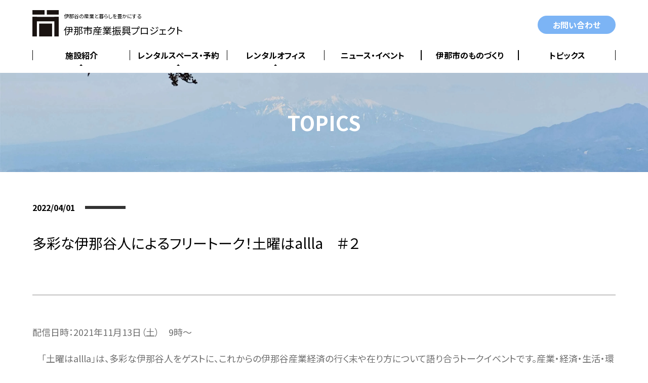

--- FILE ---
content_type: text/html; charset=UTF-8
request_url: https://inapro.jp/topics/%E3%83%88%E3%83%94%E3%83%83%E3%82%AF%E3%82%B9%E3%83%86%E3%82%B9%E3%83%88-6/
body_size: 17642
content:
<!DOCTYPE html>
<html lang="ja">
<head>
<meta charset="utf-8">
<meta http-equiv="X-UA-Compatible" content="IE=edge">
<meta name="viewport" content="width=device-width,initial-scale=1.0,minimum-scale=1.0,maximum-scale=1.0,user-scalable=no">
<title>多彩な伊那谷人によるフリートーク！土曜はallla　＃２  |  伊那谷の産業と暮らしを豊かにする　伊那市産業振興プロジェクト（＝Industrial promotion project in INA City）</title>


<meta name='robots' content='max-image-preview:large' />
<link rel='dns-prefetch' href='//ajax.googleapis.com' />
<link rel="alternate" title="oEmbed (JSON)" type="application/json+oembed" href="https://inapro.jp/wp-json/oembed/1.0/embed?url=https%3A%2F%2Finapro.jp%2Ftopics%2F%25e3%2583%2588%25e3%2583%2594%25e3%2583%2583%25e3%2582%25af%25e3%2582%25b9%25e3%2583%2586%25e3%2582%25b9%25e3%2583%2588-6%2F" />
<link rel="alternate" title="oEmbed (XML)" type="text/xml+oembed" href="https://inapro.jp/wp-json/oembed/1.0/embed?url=https%3A%2F%2Finapro.jp%2Ftopics%2F%25e3%2583%2588%25e3%2583%2594%25e3%2583%2583%25e3%2582%25af%25e3%2582%25b9%25e3%2583%2586%25e3%2582%25b9%25e3%2583%2588-6%2F&#038;format=xml" />
<style id='wp-img-auto-sizes-contain-inline-css' type='text/css'>
img:is([sizes=auto i],[sizes^="auto," i]){contain-intrinsic-size:3000px 1500px}
/*# sourceURL=wp-img-auto-sizes-contain-inline-css */
</style>
<style id='wp-emoji-styles-inline-css' type='text/css'>

	img.wp-smiley, img.emoji {
		display: inline !important;
		border: none !important;
		box-shadow: none !important;
		height: 1em !important;
		width: 1em !important;
		margin: 0 0.07em !important;
		vertical-align: -0.1em !important;
		background: none !important;
		padding: 0 !important;
	}
/*# sourceURL=wp-emoji-styles-inline-css */
</style>
<style id='wp-block-library-inline-css' type='text/css'>
:root{--wp-block-synced-color:#7a00df;--wp-block-synced-color--rgb:122,0,223;--wp-bound-block-color:var(--wp-block-synced-color);--wp-editor-canvas-background:#ddd;--wp-admin-theme-color:#007cba;--wp-admin-theme-color--rgb:0,124,186;--wp-admin-theme-color-darker-10:#006ba1;--wp-admin-theme-color-darker-10--rgb:0,107,160.5;--wp-admin-theme-color-darker-20:#005a87;--wp-admin-theme-color-darker-20--rgb:0,90,135;--wp-admin-border-width-focus:2px}@media (min-resolution:192dpi){:root{--wp-admin-border-width-focus:1.5px}}.wp-element-button{cursor:pointer}:root .has-very-light-gray-background-color{background-color:#eee}:root .has-very-dark-gray-background-color{background-color:#313131}:root .has-very-light-gray-color{color:#eee}:root .has-very-dark-gray-color{color:#313131}:root .has-vivid-green-cyan-to-vivid-cyan-blue-gradient-background{background:linear-gradient(135deg,#00d084,#0693e3)}:root .has-purple-crush-gradient-background{background:linear-gradient(135deg,#34e2e4,#4721fb 50%,#ab1dfe)}:root .has-hazy-dawn-gradient-background{background:linear-gradient(135deg,#faaca8,#dad0ec)}:root .has-subdued-olive-gradient-background{background:linear-gradient(135deg,#fafae1,#67a671)}:root .has-atomic-cream-gradient-background{background:linear-gradient(135deg,#fdd79a,#004a59)}:root .has-nightshade-gradient-background{background:linear-gradient(135deg,#330968,#31cdcf)}:root .has-midnight-gradient-background{background:linear-gradient(135deg,#020381,#2874fc)}:root{--wp--preset--font-size--normal:16px;--wp--preset--font-size--huge:42px}.has-regular-font-size{font-size:1em}.has-larger-font-size{font-size:2.625em}.has-normal-font-size{font-size:var(--wp--preset--font-size--normal)}.has-huge-font-size{font-size:var(--wp--preset--font-size--huge)}.has-text-align-center{text-align:center}.has-text-align-left{text-align:left}.has-text-align-right{text-align:right}.has-fit-text{white-space:nowrap!important}#end-resizable-editor-section{display:none}.aligncenter{clear:both}.items-justified-left{justify-content:flex-start}.items-justified-center{justify-content:center}.items-justified-right{justify-content:flex-end}.items-justified-space-between{justify-content:space-between}.screen-reader-text{border:0;clip-path:inset(50%);height:1px;margin:-1px;overflow:hidden;padding:0;position:absolute;width:1px;word-wrap:normal!important}.screen-reader-text:focus{background-color:#ddd;clip-path:none;color:#444;display:block;font-size:1em;height:auto;left:5px;line-height:normal;padding:15px 23px 14px;text-decoration:none;top:5px;width:auto;z-index:100000}html :where(.has-border-color){border-style:solid}html :where([style*=border-top-color]){border-top-style:solid}html :where([style*=border-right-color]){border-right-style:solid}html :where([style*=border-bottom-color]){border-bottom-style:solid}html :where([style*=border-left-color]){border-left-style:solid}html :where([style*=border-width]){border-style:solid}html :where([style*=border-top-width]){border-top-style:solid}html :where([style*=border-right-width]){border-right-style:solid}html :where([style*=border-bottom-width]){border-bottom-style:solid}html :where([style*=border-left-width]){border-left-style:solid}html :where(img[class*=wp-image-]){height:auto;max-width:100%}:where(figure){margin:0 0 1em}html :where(.is-position-sticky){--wp-admin--admin-bar--position-offset:var(--wp-admin--admin-bar--height,0px)}@media screen and (max-width:600px){html :where(.is-position-sticky){--wp-admin--admin-bar--position-offset:0px}}

/*# sourceURL=wp-block-library-inline-css */
</style><style id='wp-block-heading-inline-css' type='text/css'>
h1:where(.wp-block-heading).has-background,h2:where(.wp-block-heading).has-background,h3:where(.wp-block-heading).has-background,h4:where(.wp-block-heading).has-background,h5:where(.wp-block-heading).has-background,h6:where(.wp-block-heading).has-background{padding:1.25em 2.375em}h1.has-text-align-left[style*=writing-mode]:where([style*=vertical-lr]),h1.has-text-align-right[style*=writing-mode]:where([style*=vertical-rl]),h2.has-text-align-left[style*=writing-mode]:where([style*=vertical-lr]),h2.has-text-align-right[style*=writing-mode]:where([style*=vertical-rl]),h3.has-text-align-left[style*=writing-mode]:where([style*=vertical-lr]),h3.has-text-align-right[style*=writing-mode]:where([style*=vertical-rl]),h4.has-text-align-left[style*=writing-mode]:where([style*=vertical-lr]),h4.has-text-align-right[style*=writing-mode]:where([style*=vertical-rl]),h5.has-text-align-left[style*=writing-mode]:where([style*=vertical-lr]),h5.has-text-align-right[style*=writing-mode]:where([style*=vertical-rl]),h6.has-text-align-left[style*=writing-mode]:where([style*=vertical-lr]),h6.has-text-align-right[style*=writing-mode]:where([style*=vertical-rl]){rotate:180deg}
/*# sourceURL=https://inapro.jp/wp-includes/blocks/heading/style.min.css */
</style>
<style id='wp-block-embed-inline-css' type='text/css'>
.wp-block-embed.alignleft,.wp-block-embed.alignright,.wp-block[data-align=left]>[data-type="core/embed"],.wp-block[data-align=right]>[data-type="core/embed"]{max-width:360px;width:100%}.wp-block-embed.alignleft .wp-block-embed__wrapper,.wp-block-embed.alignright .wp-block-embed__wrapper,.wp-block[data-align=left]>[data-type="core/embed"] .wp-block-embed__wrapper,.wp-block[data-align=right]>[data-type="core/embed"] .wp-block-embed__wrapper{min-width:280px}.wp-block-cover .wp-block-embed{min-height:240px;min-width:320px}.wp-block-embed{overflow-wrap:break-word}.wp-block-embed :where(figcaption){margin-bottom:1em;margin-top:.5em}.wp-block-embed iframe{max-width:100%}.wp-block-embed__wrapper{position:relative}.wp-embed-responsive .wp-has-aspect-ratio .wp-block-embed__wrapper:before{content:"";display:block;padding-top:50%}.wp-embed-responsive .wp-has-aspect-ratio iframe{bottom:0;height:100%;left:0;position:absolute;right:0;top:0;width:100%}.wp-embed-responsive .wp-embed-aspect-21-9 .wp-block-embed__wrapper:before{padding-top:42.85%}.wp-embed-responsive .wp-embed-aspect-18-9 .wp-block-embed__wrapper:before{padding-top:50%}.wp-embed-responsive .wp-embed-aspect-16-9 .wp-block-embed__wrapper:before{padding-top:56.25%}.wp-embed-responsive .wp-embed-aspect-4-3 .wp-block-embed__wrapper:before{padding-top:75%}.wp-embed-responsive .wp-embed-aspect-1-1 .wp-block-embed__wrapper:before{padding-top:100%}.wp-embed-responsive .wp-embed-aspect-9-16 .wp-block-embed__wrapper:before{padding-top:177.77%}.wp-embed-responsive .wp-embed-aspect-1-2 .wp-block-embed__wrapper:before{padding-top:200%}
/*# sourceURL=https://inapro.jp/wp-includes/blocks/embed/style.min.css */
</style>
<style id='wp-block-embed-theme-inline-css' type='text/css'>
.wp-block-embed :where(figcaption){color:#555;font-size:13px;text-align:center}.is-dark-theme .wp-block-embed :where(figcaption){color:#ffffffa6}.wp-block-embed{margin:0 0 1em}
/*# sourceURL=https://inapro.jp/wp-includes/blocks/embed/theme.min.css */
</style>
<style id='wp-block-paragraph-inline-css' type='text/css'>
.is-small-text{font-size:.875em}.is-regular-text{font-size:1em}.is-large-text{font-size:2.25em}.is-larger-text{font-size:3em}.has-drop-cap:not(:focus):first-letter{float:left;font-size:8.4em;font-style:normal;font-weight:100;line-height:.68;margin:.05em .1em 0 0;text-transform:uppercase}body.rtl .has-drop-cap:not(:focus):first-letter{float:none;margin-left:.1em}p.has-drop-cap.has-background{overflow:hidden}:root :where(p.has-background){padding:1.25em 2.375em}:where(p.has-text-color:not(.has-link-color)) a{color:inherit}p.has-text-align-left[style*="writing-mode:vertical-lr"],p.has-text-align-right[style*="writing-mode:vertical-rl"]{rotate:180deg}
/*# sourceURL=https://inapro.jp/wp-includes/blocks/paragraph/style.min.css */
</style>
<style id='global-styles-inline-css' type='text/css'>
:root{--wp--preset--aspect-ratio--square: 1;--wp--preset--aspect-ratio--4-3: 4/3;--wp--preset--aspect-ratio--3-4: 3/4;--wp--preset--aspect-ratio--3-2: 3/2;--wp--preset--aspect-ratio--2-3: 2/3;--wp--preset--aspect-ratio--16-9: 16/9;--wp--preset--aspect-ratio--9-16: 9/16;--wp--preset--color--black: #000000;--wp--preset--color--cyan-bluish-gray: #abb8c3;--wp--preset--color--white: #ffffff;--wp--preset--color--pale-pink: #f78da7;--wp--preset--color--vivid-red: #cf2e2e;--wp--preset--color--luminous-vivid-orange: #ff6900;--wp--preset--color--luminous-vivid-amber: #fcb900;--wp--preset--color--light-green-cyan: #7bdcb5;--wp--preset--color--vivid-green-cyan: #00d084;--wp--preset--color--pale-cyan-blue: #8ed1fc;--wp--preset--color--vivid-cyan-blue: #0693e3;--wp--preset--color--vivid-purple: #9b51e0;--wp--preset--gradient--vivid-cyan-blue-to-vivid-purple: linear-gradient(135deg,rgb(6,147,227) 0%,rgb(155,81,224) 100%);--wp--preset--gradient--light-green-cyan-to-vivid-green-cyan: linear-gradient(135deg,rgb(122,220,180) 0%,rgb(0,208,130) 100%);--wp--preset--gradient--luminous-vivid-amber-to-luminous-vivid-orange: linear-gradient(135deg,rgb(252,185,0) 0%,rgb(255,105,0) 100%);--wp--preset--gradient--luminous-vivid-orange-to-vivid-red: linear-gradient(135deg,rgb(255,105,0) 0%,rgb(207,46,46) 100%);--wp--preset--gradient--very-light-gray-to-cyan-bluish-gray: linear-gradient(135deg,rgb(238,238,238) 0%,rgb(169,184,195) 100%);--wp--preset--gradient--cool-to-warm-spectrum: linear-gradient(135deg,rgb(74,234,220) 0%,rgb(151,120,209) 20%,rgb(207,42,186) 40%,rgb(238,44,130) 60%,rgb(251,105,98) 80%,rgb(254,248,76) 100%);--wp--preset--gradient--blush-light-purple: linear-gradient(135deg,rgb(255,206,236) 0%,rgb(152,150,240) 100%);--wp--preset--gradient--blush-bordeaux: linear-gradient(135deg,rgb(254,205,165) 0%,rgb(254,45,45) 50%,rgb(107,0,62) 100%);--wp--preset--gradient--luminous-dusk: linear-gradient(135deg,rgb(255,203,112) 0%,rgb(199,81,192) 50%,rgb(65,88,208) 100%);--wp--preset--gradient--pale-ocean: linear-gradient(135deg,rgb(255,245,203) 0%,rgb(182,227,212) 50%,rgb(51,167,181) 100%);--wp--preset--gradient--electric-grass: linear-gradient(135deg,rgb(202,248,128) 0%,rgb(113,206,126) 100%);--wp--preset--gradient--midnight: linear-gradient(135deg,rgb(2,3,129) 0%,rgb(40,116,252) 100%);--wp--preset--font-size--small: 13px;--wp--preset--font-size--medium: 20px;--wp--preset--font-size--large: 36px;--wp--preset--font-size--x-large: 42px;--wp--preset--spacing--20: 0.44rem;--wp--preset--spacing--30: 0.67rem;--wp--preset--spacing--40: 1rem;--wp--preset--spacing--50: 1.5rem;--wp--preset--spacing--60: 2.25rem;--wp--preset--spacing--70: 3.38rem;--wp--preset--spacing--80: 5.06rem;--wp--preset--shadow--natural: 6px 6px 9px rgba(0, 0, 0, 0.2);--wp--preset--shadow--deep: 12px 12px 50px rgba(0, 0, 0, 0.4);--wp--preset--shadow--sharp: 6px 6px 0px rgba(0, 0, 0, 0.2);--wp--preset--shadow--outlined: 6px 6px 0px -3px rgb(255, 255, 255), 6px 6px rgb(0, 0, 0);--wp--preset--shadow--crisp: 6px 6px 0px rgb(0, 0, 0);}:where(.is-layout-flex){gap: 0.5em;}:where(.is-layout-grid){gap: 0.5em;}body .is-layout-flex{display: flex;}.is-layout-flex{flex-wrap: wrap;align-items: center;}.is-layout-flex > :is(*, div){margin: 0;}body .is-layout-grid{display: grid;}.is-layout-grid > :is(*, div){margin: 0;}:where(.wp-block-columns.is-layout-flex){gap: 2em;}:where(.wp-block-columns.is-layout-grid){gap: 2em;}:where(.wp-block-post-template.is-layout-flex){gap: 1.25em;}:where(.wp-block-post-template.is-layout-grid){gap: 1.25em;}.has-black-color{color: var(--wp--preset--color--black) !important;}.has-cyan-bluish-gray-color{color: var(--wp--preset--color--cyan-bluish-gray) !important;}.has-white-color{color: var(--wp--preset--color--white) !important;}.has-pale-pink-color{color: var(--wp--preset--color--pale-pink) !important;}.has-vivid-red-color{color: var(--wp--preset--color--vivid-red) !important;}.has-luminous-vivid-orange-color{color: var(--wp--preset--color--luminous-vivid-orange) !important;}.has-luminous-vivid-amber-color{color: var(--wp--preset--color--luminous-vivid-amber) !important;}.has-light-green-cyan-color{color: var(--wp--preset--color--light-green-cyan) !important;}.has-vivid-green-cyan-color{color: var(--wp--preset--color--vivid-green-cyan) !important;}.has-pale-cyan-blue-color{color: var(--wp--preset--color--pale-cyan-blue) !important;}.has-vivid-cyan-blue-color{color: var(--wp--preset--color--vivid-cyan-blue) !important;}.has-vivid-purple-color{color: var(--wp--preset--color--vivid-purple) !important;}.has-black-background-color{background-color: var(--wp--preset--color--black) !important;}.has-cyan-bluish-gray-background-color{background-color: var(--wp--preset--color--cyan-bluish-gray) !important;}.has-white-background-color{background-color: var(--wp--preset--color--white) !important;}.has-pale-pink-background-color{background-color: var(--wp--preset--color--pale-pink) !important;}.has-vivid-red-background-color{background-color: var(--wp--preset--color--vivid-red) !important;}.has-luminous-vivid-orange-background-color{background-color: var(--wp--preset--color--luminous-vivid-orange) !important;}.has-luminous-vivid-amber-background-color{background-color: var(--wp--preset--color--luminous-vivid-amber) !important;}.has-light-green-cyan-background-color{background-color: var(--wp--preset--color--light-green-cyan) !important;}.has-vivid-green-cyan-background-color{background-color: var(--wp--preset--color--vivid-green-cyan) !important;}.has-pale-cyan-blue-background-color{background-color: var(--wp--preset--color--pale-cyan-blue) !important;}.has-vivid-cyan-blue-background-color{background-color: var(--wp--preset--color--vivid-cyan-blue) !important;}.has-vivid-purple-background-color{background-color: var(--wp--preset--color--vivid-purple) !important;}.has-black-border-color{border-color: var(--wp--preset--color--black) !important;}.has-cyan-bluish-gray-border-color{border-color: var(--wp--preset--color--cyan-bluish-gray) !important;}.has-white-border-color{border-color: var(--wp--preset--color--white) !important;}.has-pale-pink-border-color{border-color: var(--wp--preset--color--pale-pink) !important;}.has-vivid-red-border-color{border-color: var(--wp--preset--color--vivid-red) !important;}.has-luminous-vivid-orange-border-color{border-color: var(--wp--preset--color--luminous-vivid-orange) !important;}.has-luminous-vivid-amber-border-color{border-color: var(--wp--preset--color--luminous-vivid-amber) !important;}.has-light-green-cyan-border-color{border-color: var(--wp--preset--color--light-green-cyan) !important;}.has-vivid-green-cyan-border-color{border-color: var(--wp--preset--color--vivid-green-cyan) !important;}.has-pale-cyan-blue-border-color{border-color: var(--wp--preset--color--pale-cyan-blue) !important;}.has-vivid-cyan-blue-border-color{border-color: var(--wp--preset--color--vivid-cyan-blue) !important;}.has-vivid-purple-border-color{border-color: var(--wp--preset--color--vivid-purple) !important;}.has-vivid-cyan-blue-to-vivid-purple-gradient-background{background: var(--wp--preset--gradient--vivid-cyan-blue-to-vivid-purple) !important;}.has-light-green-cyan-to-vivid-green-cyan-gradient-background{background: var(--wp--preset--gradient--light-green-cyan-to-vivid-green-cyan) !important;}.has-luminous-vivid-amber-to-luminous-vivid-orange-gradient-background{background: var(--wp--preset--gradient--luminous-vivid-amber-to-luminous-vivid-orange) !important;}.has-luminous-vivid-orange-to-vivid-red-gradient-background{background: var(--wp--preset--gradient--luminous-vivid-orange-to-vivid-red) !important;}.has-very-light-gray-to-cyan-bluish-gray-gradient-background{background: var(--wp--preset--gradient--very-light-gray-to-cyan-bluish-gray) !important;}.has-cool-to-warm-spectrum-gradient-background{background: var(--wp--preset--gradient--cool-to-warm-spectrum) !important;}.has-blush-light-purple-gradient-background{background: var(--wp--preset--gradient--blush-light-purple) !important;}.has-blush-bordeaux-gradient-background{background: var(--wp--preset--gradient--blush-bordeaux) !important;}.has-luminous-dusk-gradient-background{background: var(--wp--preset--gradient--luminous-dusk) !important;}.has-pale-ocean-gradient-background{background: var(--wp--preset--gradient--pale-ocean) !important;}.has-electric-grass-gradient-background{background: var(--wp--preset--gradient--electric-grass) !important;}.has-midnight-gradient-background{background: var(--wp--preset--gradient--midnight) !important;}.has-small-font-size{font-size: var(--wp--preset--font-size--small) !important;}.has-medium-font-size{font-size: var(--wp--preset--font-size--medium) !important;}.has-large-font-size{font-size: var(--wp--preset--font-size--large) !important;}.has-x-large-font-size{font-size: var(--wp--preset--font-size--x-large) !important;}
/*# sourceURL=global-styles-inline-css */
</style>

<style id='classic-theme-styles-inline-css' type='text/css'>
/*! This file is auto-generated */
.wp-block-button__link{color:#fff;background-color:#32373c;border-radius:9999px;box-shadow:none;text-decoration:none;padding:calc(.667em + 2px) calc(1.333em + 2px);font-size:1.125em}.wp-block-file__button{background:#32373c;color:#fff;text-decoration:none}
/*# sourceURL=/wp-includes/css/classic-themes.min.css */
</style>
<script type="text/javascript" src="https://ajax.googleapis.com/ajax/libs/jquery/3.3.1/jquery.min.js?ver=3.3.1" id="jquery-js"></script>
<link rel="https://api.w.org/" href="https://inapro.jp/wp-json/" /><link rel="alternate" title="JSON" type="application/json" href="https://inapro.jp/wp-json/wp/v2/topics/90" /><link rel="canonical" href="https://inapro.jp/topics/%e3%83%88%e3%83%94%e3%83%83%e3%82%af%e3%82%b9%e3%83%86%e3%82%b9%e3%83%88-6/" />
<link rel='shortlink' href='https://inapro.jp/?p=90' />

<meta property="og:title" content="多彩な伊那谷人によるフリートーク！土曜はallla　＃２">
<meta property="og:description" content="配信日時：2021年11月13日（土）　9時～ 　「土曜はallla」は、多彩な伊那谷人をゲストに、これからの伊那谷産業経済の行く末や在り方について語り合うトークイベントです。産業・経済・生活・環境な">
<meta property="og:type" content="article">
<meta property="og:url" content="https://inapro.jp/topics/%e3%83%88%e3%83%94%e3%83%83%e3%82%af%e3%82%b9%e3%83%86%e3%82%b9%e3%83%88-6/">
<meta property="og:image" content="https://inapro.jp/wp-content/uploads/2022/02/28afb013404402c43e28583da6111ece.jpg">
<meta property="og:site_name" content="伊那谷の産業と暮らしを豊かにする　伊那市産業振興プロジェクト（＝Industrial promotion project in INA City）">
<meta name="twitter:card" content="summary_large_image">
<meta name="twitter:site" content="">
<meta property="og:locale" content="ja_JP">
		<style type="text/css" id="wp-custom-css">
			.wp-block-image figcaption
{
  color: #808080;
  text-align: center;
  font-size: 14px;
}		</style>
		<meta name="description" content="長野県伊那市では、産業振興と新しい働き方のための拠点として、「産業と若者が息づく拠点施設allla」「パノラマオフィス伊那」「ママand」の３施設を運営しています。施設のご紹介、レンタルスペースのご予約は当サイトよりどうぞ！">
<meta name="keywords" content="">

<link rel="apple-touch-icon" href="https://inapro.jp/wp-content/themes/inadani_project/img/parts/logo_mark.svg" type="image/svg+xml">
<link rel="shortcut icon" href="https://inapro.jp/wp-content/themes/inadani_project/img/parts/logo_mark.svg" type="image/svg+xml">

<link rel="preconnect" href="https://fonts.googleapis.com">
<link rel="preconnect" href="https://fonts.gstatic.com" crossorigin>
<link href="https://fonts.googleapis.com/css2?family=Noto+Sans+JP:wght@400;700&display=swap" rel="stylesheet">

<link rel="stylesheet" href="https://inapro.jp/wp-content/themes/inadani_project/css/style.css">
<link rel="preload" as="style" href="https://inapro.jp/wp-content/themes/inadani_project/css/animate.css" onload="this.onload=null;this.rel='stylesheet'">
<noscript><link rel="stylesheet" href="https://inapro.jp/wp-content/themes/inadani_project/css/animate.css"></noscript>
<link rel="stylesheet" href="https://inapro.jp/wp-content/themes/inadani_project/css/swiper.css">

	<link rel="preload" as="style" href="https://inapro.jp/wp-content/themes/inadani_project/css/page.css" onload="this.onload=null;this.rel='stylesheet'">
	<noscript><link rel="stylesheet" href="https://inapro.jp/wp-content/themes/inadani_project/css/page.css"></noscript>
<script src="https://inapro.jp/wp-content/themes/inadani_project/js/ls.unveilhooks.min.js"></script>
<script src="https://inapro.jp/wp-content/themes/inadani_project/js/lazysizes.min.js"></script>
<script src="https://inapro.jp/wp-content/themes/inadani_project/js/jquery.autopager.js"></script>
<script type="text/javascript" src="https://inapro.jp/wp-content/themes/inadani_project/js/swiper.min.js"></script>
<script src="https://inapro.jp/wp-content/themes/inadani_project/js/script.js"></script>


<script>
/*! loadCSS. [c]2017 Filament Group, Inc. MIT License */
!function(t){"use strict";t.loadCSS||(t.loadCSS=function(){});var e=loadCSS.relpreload={};if(e.support=function(){var e;try{e=t.document.createElement("link").relList.supports("preload")}catch(a){e=!1}return function(){return e}}(),e.bindMediaToggle=function(t){function e(){t.addEventListener?t.removeEventListener("load",e):t.attachEvent&&t.detachEvent("onload",e),t.setAttribute("onload",null),t.media=a}var a=t.media||"all";t.addEventListener?t.addEventListener("load",e):t.attachEvent&&t.attachEvent("onload",e),setTimeout(function(){t.rel="stylesheet",t.media="only x"}),setTimeout(e,3e3)},e.poly=function(){if(!e.support())for(var a=t.document.getElementsByTagName("link"),n=0;n<a.length;n++){var o=a[n];"preload"!==o.rel||"style"!==o.getAttribute("as")||o.getAttribute("data-loadcss")||(o.setAttribute("data-loadcss",!0),e.bindMediaToggle(o))}},!e.support()){e.poly();var a=t.setInterval(e.poly,500);t.addEventListener?t.addEventListener("load",function(){e.poly(),t.clearInterval(a)}):t.attachEvent&&t.attachEvent("onload",function(){e.poly(),t.clearInterval(a)})}"undefined"!=typeof exports?exports.loadCSS=loadCSS:t.loadCSS=loadCSS}("undefined"!=typeof global?global:this);
</script>
<script>
  (function(d) {
    var config = {
      kitId: 'pnc2jbf',
      scriptTimeout: 3000,
      async: true
    },
    h=d.documentElement,t=setTimeout(function(){h.className=h.className.replace(/\bwf-loading\b/g,"")+" wf-inactive";},config.scriptTimeout),tk=d.createElement("script"),f=false,s=d.getElementsByTagName("script")[0],a;h.className+=" wf-loading";tk.src='https://use.typekit.net/'+config.kitId+'.js';tk.async=true;tk.onload=tk.onreadystatechange=function(){a=this.readyState;if(f||a&&a!="complete"&&a!="loaded")return;f=true;clearTimeout(t);try{Typekit.load(config)}catch(e){}};s.parentNode.insertBefore(tk,s)
  })(document);
</script>
<!-- Global site tag (gtag.js) - Google Analytics -->
<script async src="https://www.googletagmanager.com/gtag/js?id=G-QLJEE9MRSF"></script>
<script>
  window.dataLayer = window.dataLayer || [];
  function gtag(){dataLayer.push(arguments);}
  gtag('js', new Date());

  gtag('config', 'G-QLJEE9MRSF');
</script>
</head>
<body>

<svg display="none">
<defs>
	<symbol id="logo_sp" viewBox="0 0 418.45 58.95">
		<rect x="0.1" y="0" class="st0" width="27" height="10"/>
		<rect x="32.2" y="0" class="st0" width="26.8" height="10"/>
		<rect x="15" y="30" class="st0" width="28.8" height="28.9"/>
		<polygon class="st0" points="48.9,15 10,15 10,15 0,15 0,58.9 10,58.9 10,25 48.9,25 48.9,58.9 58.9,58.9 58.9,15 48.9,15 	"/>
		<path class="st0" d="M86.1,21c1.6-1.6,1.8-4.2,1.8-6h1.2v5.9h1.4v-5.9h1.1v-1.3h-3.7v-1.7c1.3-0.3,2.6-0.6,3.7-1.1l-1.1-1
			c-0.7,0.4-1.9,0.8-3.1,1.1l-0.8-0.2v4.1c0,1.7-0.1,3.7-1.5,5.2C85.4,20.2,85.9,20.7,86.1,21z"/>
		<path class="st0" d="M80.3,19.2c0.3,0.2,0.7,0.7,0.9,1c0.5-0.4,1.1-1,1.5-1.7V21h1.4v-2.6c0.3,0.3,0.7,0.7,0.9,0.9l0.8-1
			c-0.3-0.2-1.3-1-1.7-1.3v-0.1h2v-1.2h-2v-0.9h2.1v-1.2H85c0.2-0.4,0.4-0.8,0.6-1.4l-0.7-0.1h1.2V11h-2V9.9h-1.4V11h-2v1.2h1.3
			l-0.7,0.2c0.2,0.4,0.3,0.9,0.4,1.3h-1.1v1.2h2.1v0.9h-2.1v1.2h1.8C81.9,17.8,81.1,18.7,80.3,19.2z M82.3,13.6l0.6-0.2
			c0-0.4-0.2-0.9-0.4-1.3h1.8c-0.1,0.4-0.3,1-0.4,1.3l0.8,0.2H82.3z"/>
		<path class="st0" d="M93.4,15.1c0,1.4-0.1,3.5-1.1,5c0.3,0.2,0.9,0.6,1.1,0.9c1.1-1.6,1.3-4.2,1.3-5.9v-0.7h8.7v-1.2h-2.8
			c0.2-0.4,0.5-0.8,0.8-1.3h1.5v-1.2h-4.1V9.8h-1.4v0.9h-4.1v1.2h2.1l-0.3,0.1c0.2,0.4,0.4,0.8,0.5,1.2h-2.2V15.1z M99.7,11.9
			c-0.1,0.4-0.3,0.9-0.4,1.2l0.2,0.1h-2.8L97,13c-0.1-0.3-0.2-0.8-0.4-1.2H99.7z"/>
		<path class="st0" d="M95,19.6v1.2h8.4v-1.2h-3.6v-1.1h2.6v-1.1h-2.6v-0.9h2.9v-1.1h-2.9v-0.9h-1.4v0.9h-1.2
			c0.1-0.2,0.2-0.4,0.3-0.6l-1.3-0.3c-0.3,0.9-0.9,1.8-1.5,2.3c0.3,0.1,0.9,0.5,1.1,0.7l0.1-0.1v1.1h2.5v1.1H95z M96,17.4
			c0.2-0.3,0.5-0.6,0.7-0.9h1.8v0.9H96z"/>
		<path class="st0" d="M115.4,18.3v-1.2h-4.7v-0.5h3.6v-1h-3.6V15h4.2v-1.1h-2.4c0.2-0.3,0.4-0.6,0.6-1h2.3v-1.2h-1.6
			c0.3-0.4,0.6-1,0.9-1.5l-1.5-0.4c-0.2,0.5-0.5,1.2-0.8,1.7l0.4,0.1h-1.1v-2h-1.3v2h-0.9v-2h-1.3v2h-1.1l0.6-0.2
			c-0.2-0.5-0.6-1.2-0.9-1.7l-1.2,0.4c0.3,0.5,0.6,1,0.7,1.5h-1.6v1.2h2.5l-0.1,0c0.2,0.3,0.3,0.6,0.4,0.9h-2.3V15h4.1v0.5h-3.5v1
			h3.5v0.5h-4.6v1.2h3.4c-1,0.6-2.4,1.1-3.8,1.4c0.3,0.3,0.7,0.8,0.9,1.2c1.4-0.4,2.9-1.1,4-1.9V21h1.4v-2.2c1.1,0.9,2.6,1.7,4,2
			c0.2-0.4,0.6-1,1-1.3c-1.4-0.2-2.8-0.7-3.8-1.3H115.4z M108.9,13.9l0.2,0c-0.1-0.3-0.2-0.6-0.4-0.9h2.9c-0.1,0.3-0.3,0.7-0.4,1
			H108.9z"/>
		<rect x="123.2" y="11.2" class="st0" width="1.3" height="6.8"/>
		<path class="st0" d="M117.2,13.9c0.1-0.1,0.3-0.2,0.4-0.3v1.6c0,1.4-0.1,3.3-1.2,4.7c0.3,0.1,0.8,0.6,0.9,0.9
			c0.4-0.5,0.7-1.1,0.9-1.8v2h1.2v-0.4h2v0.3h1.2v-3.2h-4.1c0-0.2,0.1-0.3,0.1-0.5h3.9v-3.7h-4.8c0.4-0.3,0.7-0.6,1.1-0.9v0.5h2.8
			v-0.6c0.3,0.3,0.5,0.5,0.6,0.7l0.9-1.1c-0.6-0.6-1.7-1.5-2.5-2.2h-1.3c-0.6,1-1.6,2.1-3,2.9C116.6,13.1,117,13.6,117.2,13.9z
			M119.5,18.7h2v0.9h-2V18.7z M118.8,14.5h2.5v0.4h-2.5V14.5z M118.8,15.8h2.5v0.5h-2.5C118.8,16.1,118.8,15.9,118.8,15.8z
			M120.2,11.2c0.3,0.3,0.7,0.6,1.1,1h-1.9C119.7,11.8,119.9,11.5,120.2,11.2z"/>
		<path class="st0" d="M125.9,19.3c0,0.2-0.1,0.3-0.3,0.3c-0.2,0-0.9,0-1.6,0c0.2,0.4,0.4,1.1,0.5,1.5c1,0,1.8,0,2.2-0.3
			c0.5-0.2,0.6-0.6,0.6-1.4V10h-1.4V19.3z"/>
		<polygon class="st0" points="130.8,20.3 137.4,20.3 137.4,21 138.9,21 138.9,15.9 137.4,15.9 137.4,18.9 134.7,18.9 134.7,15.3 
			138.4,15.3 138.4,10.9 136.9,10.9 136.9,13.9 134.7,13.9 134.7,9.9 133.3,9.9 133.3,13.9 131.2,13.9 131.2,10.9 129.8,10.9 
			129.8,15.3 133.3,15.3 133.3,18.9 130.8,18.9 130.8,15.9 129.3,15.9 129.3,21 130.8,21 	"/>
		<path class="st0" d="M146.3,11c-3.1,0-5.5,2.4-5.5,5.1c0,2,1.1,3.5,2.4,3.5c1.3,0,2.3-1.5,3.1-3.9c0.3-1.1,0.6-2.2,0.7-3.2
			c1.6,0.3,2.5,1.5,2.5,3.2c0,1.8-1.2,2.9-2.7,3.2c-0.3,0.1-0.7,0.1-1.1,0.2l0.9,1.4c3-0.5,4.6-2.3,4.6-4.8
			C151.2,13.1,149.3,11,146.3,11z M144.8,15.4c-0.5,1.6-1,2.4-1.5,2.4c-0.5,0-0.9-0.6-0.9-1.8c0-1.3,1.1-3.1,3-3.5
			C145.3,13.5,145.1,14.6,144.8,15.4z"/>
		<path class="st0" d="M157.3,16.9c-0.1,0.5-0.2,1.1-0.2,1.6c0,1.2,1.1,1.9,3.1,1.9c1,0,1.8-0.1,2.4-0.2l0.1-1.5
			c-0.9,0.2-1.7,0.3-2.5,0.3c-1.3,0-1.6-0.4-1.6-0.9c0-0.3,0.1-0.7,0.2-1L157.3,16.9z"/>
		<path class="st0" d="M152.7,20l1.7,0.6c0.7-1.4,1.5-3.9,1.9-5.6c0.1-0.5,0.3-1,0.4-1.5c0.8-0.1,1.6-0.2,2.3-0.4v-1.5
			c-0.7,0.2-1.3,0.3-2,0.4c0-0.2,0.1-0.3,0.1-0.5c0-0.3,0.2-0.8,0.3-1.1l-1.8-0.1c0,0.3,0,0.8,0,1.2c0,0.2-0.1,0.4-0.1,0.7
			c-0.4,0-0.7,0-1.1,0c-0.5,0-0.9,0-1.5-0.1l0,1.5c0.4,0,0.9,0,1.5,0c0.3,0,0.5,0,0.8,0c-0.1,0.3-0.2,0.7-0.3,1
			C154.3,16.3,153.4,18.8,152.7,20z"/>
		<path class="st0" d="M158,15.4c0.8-0.1,1.5-0.1,2.3-0.1c0.7,0,1.5,0.1,2.1,0.1l0-1.4c-0.7-0.1-1.4-0.1-2.1-0.1
			c-0.8,0-1.6,0.1-2.3,0.1V15.4z"/>
		<path class="st0" d="M171.4,12.2c0-0.2,0.1-0.3,0.1-0.5c0.1-0.3,0.2-0.9,0.3-1.2l-1.7-0.2c0,0.3,0,0.8-0.1,1.1
			c0,0.2-0.1,0.4-0.1,0.6c-0.9,0-1.8,0.3-2.7,0.7c-0.1-0.3-0.2-0.5-0.2-0.7c-0.1-0.4-0.2-0.8-0.3-1.2l-1.6,0.5
			c0.2,0.4,0.3,0.8,0.5,1.2c0.1,0.3,0.2,0.6,0.3,1c-1.1,1-1.8,2.4-1.8,3.8c0,1.5,0.9,2.4,1.9,2.4c0.9,0,1.6-0.4,2.4-1.3
			c0.1,0.2,0.3,0.3,0.4,0.5l1.2-1c-0.2-0.2-0.4-0.5-0.7-0.7c0.7-1,1.2-2.4,1.6-3.8c1.2,0.3,1.9,1.3,1.9,2.7c0,1.5-1,2.9-3.7,3.1
			l0.9,1.4c2.5-0.4,4.3-1.8,4.3-4.4C174.5,14.2,173.3,12.6,171.4,12.2z M166.3,18.3c-0.4,0-0.7-0.4-0.7-1c0-0.7,0.3-1.6,0.9-2.3
			c0.3,0.9,0.7,1.7,1.1,2.3C167.2,17.9,166.7,18.3,166.3,18.3z M168.5,16c-0.3-0.5-0.6-1.2-0.9-1.9c0.6-0.3,1.2-0.6,1.9-0.7
			C169.3,14.3,168.9,15.3,168.5,16z"/>
		<path class="st0" d="M181.5,15.8c0.3-1.1,0.6-2.2,0.7-3.2c1.6,0.3,2.5,1.5,2.5,3.2c0,1.8-1.2,2.9-2.7,3.2c-0.3,0.1-0.7,0.1-1.1,0.2
			l0.9,1.4c3-0.5,4.6-2.3,4.6-4.8c0-2.6-1.9-4.7-4.8-4.7c-3.1,0-5.5,2.4-5.5,5.1c0,2,1.1,3.5,2.4,3.5
			C179.8,19.7,180.8,18.2,181.5,15.8z M177.6,16c0-1.3,1.1-3.1,3-3.5c-0.1,1-0.4,2-0.6,2.9c-0.5,1.6-1,2.4-1.5,2.4
			C178.1,17.8,177.6,17.2,177.6,16z"/>
		<path class="st0" d="M194.3,17.8c0.6-1.5,0.9-3.5,1-6.1l-0.7-0.1l-0.2,0h-0.9c0.1-0.6,0.1-1.2,0.1-1.8l-1.2-0.1
			c-0.1,1.9-0.3,3.7-0.7,5.2l-0.1-0.7l-0.7,0.3v-1.4h0.8v-1.3H191V9.8h-1.2v2.1h-1.2v1.3h1.2v1.8c-0.5,0.2-1,0.4-1.4,0.5l0.3,1.3
			l1-0.4v3.1c0,0.2,0,0.2-0.2,0.2c-0.1,0-0.6,0-1,0c0.2,0.4,0.3,0.9,0.3,1.2c0.8,0,1.2,0,1.6-0.3c0.3-0.2,0.5-0.6,0.5-1.2v-3.6
			l0.6-0.3c-0.1,0.2-0.2,0.5-0.3,0.7c0.3,0.2,0.7,0.6,0.9,0.8c0.2-0.3,0.3-0.7,0.4-1c0.1,0.6,0.3,1.1,0.4,1.5c-0.5,1-1.1,1.8-1.8,2.3
			c0.3,0.2,0.6,0.7,0.8,1c0.7-0.5,1.3-1.1,1.7-1.9c0.9,1.4,2.1,1.8,3.6,1.8h2.1c0-0.3,0.2-0.9,0.4-1.2c-0.5,0-2,0-2.4,0
			C196.1,19.6,195.1,19.3,194.3,17.8z M193.6,16c-0.2-0.6-0.3-1.4-0.4-2.2c0-0.3,0.1-0.6,0.1-0.9h0.7C194,14.1,193.8,15.1,193.6,16z"
			/>
		<path class="st0" d="M195.6,18.9c1-1.4,1.1-3.6,1.1-5.1v-2.2h0.6V17c0,0.9,0.1,1.2,0.2,1.4c0.2,0.2,0.4,0.3,0.7,0.3h0.5
			c0.2,0,0.4,0,0.6-0.2c0.1-0.1,0.2-0.3,0.3-0.6c0.1-0.3,0.1-1,0.1-1.5c-0.3-0.1-0.6-0.3-0.9-0.5c0,0.6,0,1.1,0,1.3
			c0,0.2,0,0.3-0.1,0.4c0,0-0.1,0.1-0.1,0.1h-0.1c0,0-0.1,0-0.1-0.1c0,0,0-0.2,0-0.5v-6.5h-2.9v3.3c0,1.3-0.1,3.1-0.9,4.3
			C195,18.3,195.4,18.7,195.6,18.9z"/>
		<path class="st0" d="M210.2,13.3h-3.5v-1.1h4.3v-1.3h-4.3V9.8h-1.5v3.5h-3.4v4.2h8.3V13.3z M208.8,16.2h-5.5v-1.5h5.5V16.2z"/>
		<path class="st0" d="M207.7,18.1l-1.3,0.3c0.3,0.8,0.7,1.8,0.8,2.4l1.4-0.4C208.4,19.9,208,18.9,207.7,18.1z"/>
		<path class="st0" d="M210.1,17.9l-1.3,0.5c0.6,0.8,1.2,1.9,1.5,2.6l1.4-0.5C211.3,19.7,210.7,18.6,210.1,17.9z"/>
		<path class="st0" d="M203.3,18.3l-1.4-0.3c-0.3,0.9-0.9,1.8-1.5,2.3l1.3,0.6C202.4,20.3,203,19.3,203.3,18.3z"/>
		<path class="st0" d="M203.9,18.4c0.1,0.8,0.2,1.9,0.2,2.5l1.5-0.2c0-0.6-0.2-1.7-0.3-2.5L203.9,18.4z"/>
		<path class="st0" d="M221.9,19.8h-1.8c-0.6,0-0.7-0.1-0.7-0.6v-2.9l0.6-0.3v2.8h1.2v-3.3l0.8-0.4c0,1.1,0,1.8,0,1.9
			c0,0.2-0.1,0.2-0.2,0.2s-0.3,0-0.4,0c0.1,0.3,0.2,0.7,0.3,1c0.3,0,0.7,0,1-0.1c0.3-0.1,0.5-0.4,0.5-0.8c0-0.4,0-1.6,0-3.3l0-0.2
			l-0.9-0.3l-0.2,0.2l0,0l-0.9,0.4v-1.2h-1.2v1.7l-0.6,0.3v-1.2h-0.9c0.3-0.3,0.5-0.7,0.7-1.2h4.3v-1.3h-3.8c0.1-0.4,0.3-0.8,0.4-1.2
			l-1.4-0.3c-0.2,1-0.6,1.9-1.1,2.7v-0.9h-1.9V9.8h-1.4v1.8h-1.8v1.3h1.2c0,2.8-0.1,5.4-1.3,7.1c0.3,0.2,0.8,0.7,1,1
			c1-1.4,1.4-3.3,1.5-5.5h0.9c0,2.8-0.1,3.8-0.3,4.1c-0.1,0.2-0.2,0.2-0.3,0.2c-0.2,0-0.5,0-0.9,0c0.2,0.3,0.3,0.9,0.3,1.3
			c0.5,0,0.9,0,1.2-0.1c0.3-0.1,0.6-0.2,0.8-0.5c0.3-0.4,0.4-1.5,0.4-4.5l0.5,1.2l0.5-0.2v2.3c0,1.4,0.4,1.8,1.8,1.8h2.1
			c1.2,0,1.5-0.5,1.7-2c-0.3-0.1-0.9-0.3-1.2-0.5C222.5,19.6,222.4,19.8,221.9,19.8z M218.1,15.5l-1,0.5l0-1.2v-0.5H215
			c0-0.4,0-0.9,0-1.3h2.3c-0.1,0.2-0.3,0.3-0.4,0.4c0.3,0.2,0.8,0.7,1.1,1l0.1-0.1V15.5z"/>
		<rect x="225" y="15.1" class="st0" width="3.7" height="1.1"/>
		<rect x="225.1" y="10.2" class="st0" width="3.6" height="1.1"/>
		<path class="st0" d="M228.7,14v-0.6H225v1.1h3.7V14c0.3,0.3,0.8,0.7,1,0.9h-0.4v1.3h1.7l-1.2,0.4c0.4,0.8,0.8,1.5,1.4,2.1
			c-0.7,0.5-1.5,0.8-2.4,1v-3H225v4.1h1.2v-0.5h2.5v-0.6c0.3,0.3,0.6,0.9,0.7,1.2c1-0.3,1.9-0.7,2.7-1.3c0.8,0.6,1.6,1,2.6,1.3
			c0.2-0.4,0.6-0.9,0.9-1.2c-0.9-0.2-1.8-0.6-2.5-1c0.8-0.9,1.5-2,1.8-3.5l-0.9-0.3l-0.2,0.1h-4.2c1.2-0.9,1.5-2.2,1.5-3.3v-0.2h1.3
			v1.5c0,1.2,0.3,1.6,1.2,1.6h0.7c0.8,0,1.1-0.4,1.2-1.9c-0.3-0.1-0.9-0.3-1.2-0.5c0,1-0.1,1.2-0.2,1.2h-0.3c-0.1,0-0.2,0-0.2-0.4
			v-2.7h-4v1.4C229.9,12.4,229.8,13.3,228.7,14z M227.5,19.2h-1.3v-1.4h1.3V19.2z M233.3,16.2c-0.3,0.6-0.7,1.2-1.1,1.6
			c-0.5-0.5-0.9-1-1.2-1.6H233.3z"/>
		<rect x="224.5" y="11.8" class="st0" width="4.7" height="1.1"/>
		<path class="st0" d="M98.5,32.8h-13v1.8h4.4v4.1h-6.1v1.7h6.1v1.2c0,0.9,0,1.9-0.1,2.9h-4.6v1.7h4.3c-0.6,2.4-2.1,4.7-5.7,6.3
			c0.4,0.4,1,1,1.2,1.4c4-2,5.7-4.8,6.3-7.7h5.4v1.3h1.8v-7.2h1.8v-1.7h-1.8V32.8z M96.7,44.4h-5.1c0.1-1,0.2-2,0.2-2.9v-1.2h5V44.4z
			M96.7,38.6h-5v-4.1h5V38.6z"/>
		<path class="st0" d="M83.4,31.1c-1.5,3.8-3.9,7.5-6.4,9.8c0.3,0.4,0.9,1.4,1,1.8c0.9-0.9,1.9-2,2.8-3.3v14.4h1.8v-17
			c1-1.6,1.8-3.4,2.5-5.1L83.4,31.1z"/>
		<path class="st0" d="M102.9,34h3.9c0,1.4,0,2.8-0.1,4.1h-3.5v1.7h3.4c-0.1,1.4-0.2,2.8-0.4,4.1H103v1.7h2.9
			c-0.6,2.8-1.6,5.1-3.3,6.9c0.4,0.3,1.2,1,1.5,1.3c1.9-2.2,3-4.9,3.6-8.2h4.3c-0.1,3.5-0.3,5.1-0.6,5.5c-0.2,0.4-0.4,0.5-0.8,0.5
			c-0.5,0-1.5,0-2.6-0.1c0.3,0.6,0.5,1.4,0.6,2c1.1,0,2.2,0.1,2.9,0c0.8-0.1,1.2-0.3,1.6-1.1c0.7-1.2,0.8-5.4,0.8-19.1c0-0.2,0-1,0-1
			h-11.1V34z M108.6,34h3.5l0,4.1h-3.6C108.6,36.8,108.6,35.5,108.6,34z M108.5,39.8h3.6c0,1.6,0,2.9,0,4.1h-4
			C108.2,42.6,108.4,41.3,108.5,39.8z"/>
		<path class="st0" d="M123.8,32.3l-0.3,0.1h-7.4v21.4h1.7V34.1h4.8c-0.8,1.9-2,4.6-3.1,6.6c2.6,2.2,3.5,4,3.5,5.6
			c0,0.9-0.2,1.6-0.8,1.9c-0.4,0.2-0.8,0.3-1.2,0.3c-0.6,0-1.5,0-2.4,0c0.3,0.5,0.5,1.2,0.6,1.8c0.8,0.1,1.8,0.1,2.6,0
			c0.7-0.1,1.2-0.3,1.7-0.5c0.9-0.5,1.3-1.7,1.3-3.2c0-1.7-0.7-3.6-3.3-6c1.2-2.3,2.6-5.1,3.6-7.4L123.8,32.3z"/>
		<path class="st0" d="M139.7,35.7h-1.8c-1.9,3.4-6,7.2-10.3,9.5c0.4,0.4,0.9,1,1.1,1.4c1.2-0.6,2.3-1.4,3.3-2.2v9.4h1.8v-1h10.2v1
			h1.9v-9.4c1.1,0.8,2.2,1.5,3.3,2.1c0.3-0.5,0.7-1.1,1.2-1.6C146.6,43.1,142.3,39.6,139.7,35.7z M144.1,51.2h-10.2v-5.6h10.2V51.2z
			M132.8,43.9c2.5-2,4.7-4.3,6-6.3c1.5,2.2,3.8,4.4,6.4,6.3H132.8z"/>
		<path class="st0" d="M129.9,38.7c2.3-1.6,4.9-4,6.7-6.5l-1.8-0.7c-1.5,2.2-3.9,4.4-6.3,5.9C128.8,37.7,129.6,38.4,129.9,38.7z"/>
		<path class="st0" d="M147.9,38.5l1.5-1.1c-1.4-1.7-4.3-4.2-6.7-5.8l-1.4,1C143.7,34.3,146.6,36.8,147.9,38.5z"/>
		<path class="st0" d="M171.7,31.2c-1.5,0-2.8,1.3-2.8,2.8c0,0.3,0.1,0.5,0.1,0.8c-0.3,0-0.6,0-0.8,0h-12.5c-0.8,0-1.8-0.1-2.5-0.2
			v2.2c0.6,0,1.5-0.1,2.5-0.1h12.8c-0.3,2.4-1.5,5.9-3.3,8.1c-2.1,2.7-4.9,4.8-9.7,6l1.7,1.9c4.6-1.4,7.6-3.7,9.8-6.7
			c2-2.6,3.2-6.6,3.7-9.2c0-0.1,0-0.2,0-0.3c0.3,0.1,0.6,0.1,1,0.1c1.5,0,2.8-1.2,2.8-2.8C174.5,32.5,173.3,31.2,171.7,31.2z
			M171.7,35.7c-0.9,0-1.6-0.8-1.6-1.6c0-0.9,0.8-1.7,1.6-1.7c0.9,0,1.7,0.8,1.7,1.7C173.4,34.9,172.6,35.7,171.7,35.7z"/>
		<path class="st0" d="M195.6,34.8c-0.8,0-1.6,0-2.2,0h-13.4c-0.6,0-1.2,0-2.2,0c0,0.6,0,1.4,0,2v12.3c0,0.9,0,2.7-0.1,3h2.1
			c0-0.2,0-0.8,0-1.4h13.6c0,0.7,0,1.3,0,1.4h2.1c0-0.3,0-2.2,0-3V36.8C195.5,36.2,195.5,35.5,195.6,34.8z M193.5,48.7h-13.7V36.8
			h13.7V48.7z"/>
		<path class="st0" d="M211.5,36.5c-1.1-0.8-3.9-2.7-5.4-3.5l-1.1,1.7c1.5,0.8,4.2,2.6,5.4,3.6L211.5,36.5z"/>
		<path class="st0" d="M207.8,41.9c-1.1-0.8-4-2.6-5.5-3.4l-1.1,1.7c1.5,0.8,4.2,2.5,5.5,3.4L207.8,41.9z"/>
		<path class="st0" d="M218.6,32.7c0.8,1.1,1.7,2.5,2.4,3.9l1.4-0.7c-0.6-1.1-1.7-2.9-2.4-3.8L218.6,32.7z"/>
		<path class="st0" d="M219.1,37.2c-0.6-1.2-1.7-3-2.3-3.9l-1.4,0.6c0.8,1.1,1.6,2.6,2.3,3.9L219.1,37.2z"/>
		<path class="st0" d="M210.7,47.9c-2.5,1.4-5.6,2.4-8.4,2.9l1.1,2c2.3-0.5,5.8-1.6,8.3-3.1c4-2.3,7.4-5.6,9.6-8.9l-1.2-2.1
			C218.2,42.2,214.9,45.5,210.7,47.9z"/>
		<path class="st0" d="M234.4,50.1v-9.2h4.9c0.6,0,1.2,0,1.8,0.1v-2c-0.5,0-1.2,0.1-1.8,0.1h-11.5c-0.4,0-1.2,0-1.7-0.1v2
			c0.5-0.1,1.3-0.1,1.7-0.1h4.6v9.2h-5.7c-0.6,0-1.2,0-1.8-0.1v2.1c0.6,0,1.2-0.1,1.8-0.1h13.8c0.4,0,1.2,0,1.7,0.1V50
			c-0.5,0.1-1.1,0.1-1.7,0.1H234.4z"/>
		<path class="st0" d="M261.5,35.5h-6.8c0.2-0.3,0.4-0.7,0.6-1c0.2-0.5,0.7-1.3,1.1-2l-2.3-0.8c-0.2,0.6-0.5,1.5-0.8,2
			c-1.1,2.2-3.5,5.9-7.8,8.4l1.7,1.3c2.7-1.8,4.8-4,6.3-6.1h8.4c-0.5,2.3-2,5.5-4,7.8c-2.3,2.6-5.4,4.9-10,6.3l1.8,1.6
			c4.7-1.7,7.7-4,9.9-6.8c2.2-2.7,3.8-6.1,4.4-8.6c0.1-0.4,0.4-1,0.6-1.3l-1.7-1C262.8,35.5,262.2,35.5,261.5,35.5z"/>
		<path class="st0" d="M273,35.2c0-0.8,0.1-1.8,0.2-2.6h-2.4c0.2,0.8,0.2,1.9,0.2,2.6v14.5c0,0.9,0,2.1-0.2,2.9h2.4
			c-0.1-0.8-0.1-2.2-0.1-2.9c0-0.7,0-4.5,0-8.2c2.8,0.9,7.1,2.5,9.8,4l0.9-2.1c-2.6-1.3-7.4-3.1-10.7-4.1C273,37.7,273,36.2,273,35.2
			z"/>
		<path class="st0" d="M291.4,31.5c-2.3,3.7-3.7,7.8-3.7,12.7c0,4.9,1.4,8.9,3.7,12.7l1.4-0.7c-2.2-3.5-3.2-7.8-3.2-12s1-8.4,3.2-12
			L291.4,31.5z"/>
		<path class="st0" d="M310.1,35.9c2.4,2.9,3.9,8,4.3,12.6l2-0.8c-0.4-4.2-2.2-9.5-4.4-12.4L310.1,35.9z"/>
		<path class="st0" d="M302.4,49.8c-1.8,0-3-2.8-3.4-6.9c-0.2-2.1-0.2-4.3-0.2-5.9c0-0.6,0.1-1.8,0.2-2.4l-2.4-0.1
			c0.2,0.6,0.2,1.7,0.2,2.2c0,1.5,0,4.5,0.3,6.7c0.7,6.5,2.9,8.8,5.3,8.8c1.7,0,3.2-1.4,4.7-5.7l-1.6-1.8
			C304.9,47.2,303.7,49.8,302.4,49.8z"/>
		<path class="st0" d="M334,37c1.7,0.8,4.4,2.3,5.7,3.4l1.1-1.6c-1.2-0.9-4-2.5-5.8-3.3L334,37z"/>
		<path class="st0" d="M331.8,36.9l0-1.9c-1.3,0.4-2.6,0.7-3.9,0.9c0.4-1.5,0.8-3,1-3.9l-2.2-0.2c0,1.3-0.4,2.9-0.8,4.3
			c-1,0.1-1.9,0.1-2.8,0.1c-1,0-2.1-0.1-3-0.2l0.1,1.9c0.9,0,2,0.1,2.9,0.1c0.7,0,1.5,0,2.2-0.1c-1.1,2.9-3.3,6.9-5.3,9.3l1.9,1
			c2-2.7,4.2-7,5.4-10.5C328.9,37.6,330.5,37.3,331.8,36.9z"/>
		<path class="st0" d="M334.7,42.5c0-0.9,0-1.7,0-2.7h-1.9c0,1.8,0.2,4.2,0.3,6.3c-0.8-0.2-1.6-0.2-2.4-0.2c-2.8,0-5,1.4-5,3.7
			c0,2.5,2.2,3.6,5,3.6c3.1,0,4.4-1.6,4.4-3.6c0-0.3,0-0.6,0-1c1.6,0.8,3,1.9,4,2.9l1.1-1.7c-1.3-1.1-3-2.3-5.2-3.1
			C334.8,45.1,334.7,43.4,334.7,42.5z M330.4,51.4c-1.9,0-2.9-0.8-2.9-2c0-1.2,1.2-2,3.1-2c0.9,0,1.8,0.1,2.6,0.4c0,0.4,0,0.8,0,1.1
			C333.1,50.3,332.4,51.4,330.4,51.4z"/>
		<path class="st0" d="M348.3,45c-1.4,1.5-4.3,3.8-6.4,4.9l1.2,1.6c2.4-1.5,4.9-3.5,6.4-5L348.3,45z"/>
		<path class="st0" d="M362.5,34c-1.5,0-2.8,1.3-2.8,2.8s1.3,2.8,2.8,2.8c1.6,0,2.8-1.2,2.8-2.8S364.1,34,362.5,34z M362.5,38.5
			c-0.9,0-1.6-0.8-1.6-1.7s0.8-1.7,1.6-1.7c1,0,1.7,0.8,1.7,1.7S363.5,38.5,362.5,38.5z"/>
		<path class="st0" d="M358.9,43.4c1.7,1.9,3.4,5.5,4.1,7.9l1.9-1c-0.8-2.2-2.7-5.8-4.4-7.8L358.9,43.4z"/>
		<path class="st0" d="M351.5,40.2l-1.5,1.3c0.7,0.6,1.4,1.3,2,1.9c1.4,1.5,3.2,3.8,3.2,5.5c0,1.6-1.4,2.1-2.5,2.1
			c-1.6,0-2.8-0.2-4-0.6l0.3,2.1c1.1,0.2,2.5,0.4,4.1,0.4c1.8,0,4.3-0.7,4.3-3.8c0-2.2-1.6-4.4-4-6.9
			C352.7,41.5,352.1,40.9,351.5,40.2z"/>
		<path class="st0" d="M351,32.8l-1.2,1.4c1.9,0.8,4.3,2,5.3,2.9c-0.4,0.3-1.1,0.8-1.7,1.3l1.3,1.2c0.9-0.7,2.3-1.8,2.9-2.3l-0.5-1.3
			C355.7,35,352.9,33.6,351,32.8z"/>
		<path class="st0" d="M378.9,40.5c-1,0-2.2,0.2-3.6,0.7c2.1-1.7,5.1-4.1,6.9-5.7c0.2-0.2,0.8-0.5,1.1-0.7l-1.2-1.4
			c-0.4,0.1-1,0.2-1.4,0.2c-1.6,0.1-7.3,0.2-8.6,0.2c-0.7,0-1.3,0-1.7-0.1l0,2.1c0.5-0.1,1.2-0.1,1.8-0.2c1.2-0.1,5.9-0.3,7.4-0.3
			c-2.1,2.2-8.7,7.7-12.4,10.5l1.5,1.5c3.1-3,5.4-5.2,9.7-5.2c3.2,0,5.2,1.6,5.2,4c0,3.7-4.5,5.5-11.4,4.7l0.5,2
			c8.3,0.7,13-1.9,13-6.7C385.9,42.8,383.1,40.5,378.9,40.5z"/>
		<path class="st0" d="M390.3,31.5l-1.4,0.7c2.1,3.6,3.2,7.8,3.2,12s-1,8.5-3.2,12l1.4,0.7c2.3-3.7,3.7-7.8,3.7-12.7
			C394,39.3,392.6,35.2,390.3,31.5z"/>
	</symbol>
</defs>
</svg>

<!-- header[start] -->

<header class="header">
	<div class="header_wrap">
		<input id="open" type="checkbox">
		<label for="open" class="bgclose"></label>

		<div class="header_top">
						<p class="logo">
				<a href="https://inapro.jp" title="伊那谷の産業と暮らしを豊かにする　伊那市産業振興プロジェクト（＝Industrial promotion project in INA City）">
					<img src="https://inapro.jp/wp-content/themes/inadani_project/img/parts/logo_mark.svg" alt="伊那谷の産業と暮らしを豊かにする　伊那市産業振興プロジェクト（＝Industrial promotion project in INA City）">
				</a>
				<a href="https://inapro.jp" title="伊那谷の産業と暮らしを豊かにする　伊那市産業振興プロジェクト（＝Industrial promotion project in INA City）">
					<span>伊那谷の産業と暮らしを豊かにする</span>
					伊那市産業振興プロジェクト
				</a>
			</p>
						<a class="btn pc_only" href="https://inapro.jp/contact">お問い合わせ</a>
		</div>

	
		<div class="header_main">
			<p class="logo"><a href="https://inapro.jp" title="伊那谷の産業と暮らしを豊かにする　伊那市産業振興プロジェクト（＝Industrial promotion project in INA City）"><img src="https://inapro.jp/wp-content/themes/inadani_project/img/parts/logo_mark.svg" alt="伊那谷の産業と暮らしを豊かにする　伊那市産業振興プロジェクト（＝Industrial promotion project in INA City）"></a></p>
			<p class="sp_logo">
				<a href="https://inapro.jp" title="伊那谷の産業と暮らしを豊かにする　伊那市産業振興プロジェクト（＝Industrial promotion project in INA City）">
					<img src="https://inapro.jp/wp-content/themes/inadani_project/img/parts/logo_mark.svg" alt="伊那谷の産業と暮らしを豊かにする　伊那市産業振興プロジェクト（＝Industrial promotion project in INA City）" width="40">
				</a>
				<a href="https://inapro.jp" title="伊那谷の産業と暮らしを豊かにする　伊那市産業振興プロジェクト（＝Industrial promotion project in INA City）">
					<span>伊那谷の産業と暮らしを豊かにする</span>
					伊那市産業振興プロジェクト
				</a>
			</p>
			<nav class="navi">
				<ul id="navi_main">
					<li class="navi_logo">
						<a href="https://inapro.jp" title="伊那谷の産業と暮らしを豊かにする　伊那市産業振興プロジェクト（＝Industrial promotion project in INA City）">
							<img src="https://inapro.jp/wp-content/themes/inadani_project/img/parts/logo_mark_wh.svg" alt="伊那谷の産業と暮らしを豊かにする　伊那市産業振興プロジェクト（＝Industrial promotion project in INA City）" >
						</a>
						<a href="https://inapro.jp" title="伊那谷の産業と暮らしを豊かにする　伊那市産業振興プロジェクト（＝Industrial promotion project in INA City）">
							<span>伊那谷の産業と暮らしを豊かにする</span>
							伊那市産業振興プロジェクト
						</a>
					</li>
					<li id="menu-item-34" class="menu-item menu-item-type-custom menu-item-object-custom menu-item-has-children"><a href="#">施設紹介</a>
<ul class="sub-menu">
	<li id="menu-item-59" class="menu-item menu-item-type-post_type menu-item-object-page"><a href="https://inapro.jp/info-allla/"><img src="https://inapro.jp/wp-content/themes/inadani_project/img/photo/index_img01.jpg">allla</a></li>
	<li id="menu-item-60" class="menu-item menu-item-type-post_type menu-item-object-page"><a href="https://inapro.jp/info-mama/"><img src="https://inapro.jp/wp-content/themes/inadani_project/img/photo/index_img03.jpg">ママand</a></li>
	<li id="menu-item-61" class="menu-item menu-item-type-post_type menu-item-object-page"><a href="https://inapro.jp/info-panoramaoffice/"><img src="https://inapro.jp/wp-content/themes/inadani_project/img/photo/index_img02.jpg">パノラマオフィス伊那</a></li>
</ul>
</li>
<li id="menu-item-32" class="menu-item menu-item-type-custom menu-item-object-custom menu-item-has-children"><a href="#">レンタルスペース・予約</a>
<ul class="sub-menu">
	<li id="menu-item-56" class="menu-item menu-item-type-post_type menu-item-object-page"><a href="https://inapro.jp/booking-allla/"><img src="https://inapro.jp/wp-content/themes/inadani_project/img/photo/index_img01.jpg">allla</a></li>
	<li id="menu-item-57" class="menu-item menu-item-type-post_type menu-item-object-page"><a href="https://inapro.jp/booking-mama/"><img src="https://inapro.jp/wp-content/themes/inadani_project/img/photo/index_img03.jpg">ママand</a></li>
	<li id="menu-item-58" class="event-none menu-item menu-item-type-post_type menu-item-object-page"><a href="https://inapro.jp/booking-office/"><img src="https://inapro.jp/wp-content/themes/inadani_project/img/photo/index_img02.jpg">パノラマオフィス伊那</a></li>
</ul>
</li>
<li id="menu-item-31" class="menu-item menu-item-type-custom menu-item-object-custom menu-item-has-children"><a href="#">レンタルオフィス</a>
<ul class="sub-menu">
	<li id="menu-item-37" class="menu-item menu-item-type-post_type menu-item-object-page"><a href="https://inapro.jp/rental-allla/"><img src="https://inapro.jp/wp-content/themes/inadani_project/img/photo/index_img01.jpg">allla</a></li>
	<li id="menu-item-38" class="menu-item menu-item-type-post_type menu-item-object-page"><a href="https://inapro.jp/rental-mama/"><img src="https://inapro.jp/wp-content/themes/inadani_project/img/photo/index_img03.jpg">ママand</a></li>
	<li id="menu-item-39" class="menu-item menu-item-type-post_type menu-item-object-page"><a href="https://inapro.jp/rental-panorama/"><img src="https://inapro.jp/wp-content/themes/inadani_project/img/photo/index_img02.jpg">パノラマオフィス伊那</a></li>
</ul>
</li>
<li id="menu-item-33" class="menu-item menu-item-type-custom menu-item-object-custom"><a href="https://inapro.jp/news/">ニュース・イベント</a></li>
<li id="menu-item-169" class="ina_anc menu-item menu-item-type-custom menu-item-object-custom"><a href="https://inapro.jp/#ina">伊那市のものづくり</a></li>
<li id="menu-item-35" class="menu-item menu-item-type-custom menu-item-object-custom"><a href="https://inapro.jp/topics">トピックス</a></li>
					<li class="tab_only"><form id="searchform" action="https://inapro.jp" method="get">
	<button type="submit" id="s-btn-area"><img id="s-btn" src="https://inapro.jp/wp-content/themes/inadani_project/img/parts/search_btn.svg"></button>
	<input id="s-box" name="s" type="text" placeholder="キーワードを入力"/>
</form></li>
				</ul>
			</nav>
			<a class="mail-btn" href="https://inapro.jp/contact"><i class="icon-feather-mail"></i></a>
		</div>
		<label class="toggle" for="open"><i></i></label>
	</div>
</header><!-- content[start] -->
<main class="page page_single">
	<div class="page_visual">
		<figure>
			<img src="https://inapro.jp/wp-content/themes/inadani_project/img/parts/visual_topics.jpg">
		</figure>
		<h1 class="page_title">TOPICS</h1>
	</div>

	<section>
		<div class="wrap">

									<div class="date">
				<time>2022/04/01</time>
				<div class="cate"></div>
			</div>
			<h2>多彩な伊那谷人によるフリートーク！土曜はallla　＃２</h2>

			<article>
								
<p>配信日時：2021年11月13日（土）　9時～</p>



<p>　「土曜はallla」は、多彩な伊那谷人をゲストに、これからの伊那谷産業経済の行く末や在り方について語り合うトークイベントです。産業・経済・生活・環境など―伊那谷で学び、働き、暮らしている人々が、未来のために考えるべきテーマはたくさんあります。しかし、日常生活の中では、立場・年齢・職業などに関係なく意見を交わし、地域の未来について考えるような機会は、なかなか見つけにくいもの。「土曜はallla」は、世代や立場、職業の違いといった枠を超え、さまざまな人々が伊那谷のこれからについて話し合う場を設けようと「産業と若者が息づく拠点施設allla」で始まりました。</p>



<p>当面のテーマは、「SDGｓ―その先にある伊那谷と世界」。これまでに、伊那谷で活躍する企業の社長、自治体職員、大学教授などが話題提供をしてきました。伊那谷に暮らす人々が、SDGsをどのように捉え行動しているのか、ゲストスピーカーからの話題提供をきっかけに、参加者それぞれの観点で語り合っています。</p>



<p>第2&nbsp;回目はNCC（株）の原田学さんと、伊那市商工観光部 部長 竹村和弘さんにゲストスピーカーとしてお話頂きました。</p>



<h2 class="wp-block-heading"><strong>【ゲストスピーカー①】　NCC株式会社　代表取締役社長　原田学さん</strong></h2>



<h3 class="wp-block-heading"><strong>化学材料と環境保全―伊那市の製造業に望むもの</strong></h3>



<p>「難しい」を「面白い」へ〜常識を塗り替える〜を合言葉に、塗料・化学溶剤など化学製品の取り扱いから住宅リフォームなどにも取り組む（株）ＮＣＣ。斬新かつ筋の通った経営理念・手法に産業界からの信頼も厚い企業です。その代表である原田学さんからは、「化学材料」という環境負荷もある製品を取り扱う企業が、ＳＤＧｓをどう捉えているのかをご紹介いただきました。「グリーン調達対応」、「エコアクション21」など、時代ごと、環境配慮の取り組みを進めてきた原田さんは、SDGｓについて、誰もが幸せに暮らすことのできる「幸せ経営」を目指すチャンスだと言います。その思いや考えについても語って頂きました。</p>



<figure class="wp-block-embed is-type-video is-provider-youtube wp-block-embed-youtube wp-embed-aspect-16-9 wp-has-aspect-ratio"><div class="wp-block-embed__wrapper">
<div class="video"><iframe title="土曜はallla【2021年11月13日 配信①】化学材料と環境保全ー伊那市の製造業に望むもの" width="500" height="281" src="https://www.youtube.com/embed/A5HDKdqtWtM?feature=oembed" frameborder="0" allow="accelerometer; autoplay; clipboard-write; encrypted-media; gyroscope; picture-in-picture; web-share" referrerpolicy="strict-origin-when-cross-origin" allowfullscreen></iframe></div>
</div></figure>



<h2 class="wp-block-heading"><strong>【ゲストスピーカー②】　伊那市商工観光部　部長　竹村和弘さん</strong></h2>



<h3 class="wp-block-heading"><strong>SDGsと伊那市の商工業の未来</strong></h3>



<p>人口減が続く伊那市では、ＳＤＧｓにもうたわれる持続可能な地域社会を目指した産業振興が急務です。伊那市商工観光部では、若い世代の人口流出を抑えるため、企業とのマッチング、新たな産業立地など、さまざまな商工振興に取り組んできました。竹村和弘さんは、商工観光部長として、その取り組みを牽引してきた1人です。「土曜はallla」では、スマート工業の創出や新産業技術の担い手育成、専門家派遣事業、産業団地の存在など、商工振興に関わる具体的な伊那市の施策についても紹介してくれた竹村さん。ものづくり産業だけでなく、農林業や観光業などとの連携・新たな参入支援についても言及し、雇用を生み出しそうな伊那市内の新たな動きについても紹介しました。</p>



<figure class="wp-block-embed is-type-video is-provider-youtube wp-block-embed-youtube wp-embed-aspect-16-9 wp-has-aspect-ratio"><div class="wp-block-embed__wrapper">
<div class="video"><iframe title="土曜はallla【2021年11月13日 配信②】SDGsと伊那市の商工業の未来" width="500" height="281" src="https://www.youtube.com/embed/46TXV2pDm-k?feature=oembed" frameborder="0" allow="accelerometer; autoplay; clipboard-write; encrypted-media; gyroscope; picture-in-picture; web-share" referrerpolicy="strict-origin-when-cross-origin" allowfullscreen></iframe></div>
</div></figure>



<h2 class="wp-block-heading"><strong>【トークセッション】　毛賀澤明宏×原田学×竹村和弘</strong></h2>



<p>話題提供の後は、司会進行の（（株）産直新聞社（allla運営受託会社）毛賀澤明宏とゲストスピーカー2人、さらに土曜はallla参加者で、フリートーク。立場や肩書、職業の枠を超え、伊那市のこれからについて語り合っています。ぜひご覧ください。</p>



<figure class="wp-block-embed is-type-video is-provider-youtube wp-block-embed-youtube wp-embed-aspect-16-9 wp-has-aspect-ratio"><div class="wp-block-embed__wrapper">
<div class="video"><iframe title="土曜はallla【2021年11月13日 配信③】SDGsーその先にある伊那谷と世界　毛賀澤×原田×竹村×サロン参加者　トークセッション" width="500" height="281" src="https://www.youtube.com/embed/sXGazBQu9ZQ?feature=oembed" frameborder="0" allow="accelerometer; autoplay; clipboard-write; encrypted-media; gyroscope; picture-in-picture; web-share" referrerpolicy="strict-origin-when-cross-origin" allowfullscreen></iframe></div>
</div></figure>
			</article>

			<ul class="pagination">
									<li class="prev"><a href="https://inapro.jp/topics/%e5%a4%9a%e5%bd%a9%e3%81%aa%e4%bc%8a%e9%82%a3%e8%b0%b7%e4%ba%ba%e3%81%ab%e3%82%88%e3%82%8b%e3%83%95%e3%83%aa%e3%83%bc%e3%83%88%e3%83%bc%e3%82%af%ef%bc%81%e5%9c%9f%e6%9b%9c%e3%81%afallla%e3%80%80/" rel="prev"><i class="arrow_left"></i></a></li>
								<li class="list_btn"><a href="https://inapro.jp/topics/">一覧へ</a></li>
									<li class="next"><a href="https://inapro.jp/topics/%e3%83%88%e3%83%94%e3%83%83%e3%82%af%e3%82%b9%e3%83%86%e3%82%b9%e3%83%88-5/" rel="next"><i class="arrow_next"></i></a></li>
							</ul>


								</div>
	</section>
</main>
<a href="#header" id="page-top"></a>
<!-- footer[start] -->
<footer>
	<div class="col">
		<div class="address">
			<h3 class="logo">
				<a href="https://inapro.jp" title="伊那谷の産業と暮らしを豊かにする　伊那市産業振興プロジェクト（＝Industrial promotion project in INA City）">
					<img src="https://inapro.jp/wp-content/themes/inadani_project/img/parts/logo_mark_wh.svg" alt="伊那谷の産業と暮らしを豊かにする　伊那市産業振興プロジェクト（＝Industrial promotion project in INA City）" width="51">
				</a>
				<a href="https://inapro.jp" title="伊那谷の産業と暮らしを豊かにする　伊那市産業振興プロジェクト（＝Industrial promotion project in INA City）">
					<span>伊那谷の産業と暮らしを豊かにする</span>
					伊那市産業振興プロジェクト
				</a>
			</h3>
			<div class="f_navi_tab">
				<a class="btn btn_wh" href="https://inapro.jp/contact">お問い合わせ</a>
			</div>
			<address>
				<h4>産業と若者が息づく拠点施設 allla</h4>
				<p>長野県伊那市荒井3428番地7<br>（管理人事務室：0265-97-1274）</p>
			</address>

			<address>
				<h4>パノラマオフィス伊那</h4>
				<p>長野県伊那市下新田3006番地〜3008番地<br>（伊那市商工観光部商工振興課：0265-78-4111　内線：2431）</p>
			</address>

			<address>
				<h4>仕事と子育ての両立支援施設 ママand</h4>
				<p>長野県伊那市富県7800番地1<br>（伊那市商工観光部商工振興課：0265-78-4111　内線：2431）</p>
			</address>
		</div>
		<div class="f_navi pc_only">
			<form id="searchform" action="https://inapro.jp" method="get">
	<button type="submit" id="s-btn-area"><img id="s-btn" src="https://inapro.jp/wp-content/themes/inadani_project/img/parts/search_btn.svg"></button>
	<input id="s-box" name="s" type="text" placeholder="キーワードを入力"/>
</form>			<a class="btn btn_wh" href="https://inapro.jp/contact">お問い合わせ</a>
		</div>
	</div>
	<p class="copyright">&copy; 2026 inapro</p>
</footer>
<!-- / footer[end] -->

<script type="text/javascript" src="https://inapro.jp/wp-content/themes/inadani_project/js/ScrollTrigger.min.js"></script>
<script src="https://inapro.jp/wp-content/themes/inadani_project/js/ofi.min.js"></script>
<script>
document.addEventListener('DOMContentLoaded', function(){
	var trigger = new ScrollTrigger();
});
objectFitImages('.photo img');
objectFitImages('.page_visual img');
</script>


<script type="speculationrules">
{"prefetch":[{"source":"document","where":{"and":[{"href_matches":"/*"},{"not":{"href_matches":["/wp-*.php","/wp-admin/*","/wp-content/uploads/*","/wp-content/*","/wp-content/plugins/*","/wp-content/themes/inadani_project/*","/*\\?(.+)"]}},{"not":{"selector_matches":"a[rel~=\"nofollow\"]"}},{"not":{"selector_matches":".no-prefetch, .no-prefetch a"}}]},"eagerness":"conservative"}]}
</script>
<script id="wp-emoji-settings" type="application/json">
{"baseUrl":"https://s.w.org/images/core/emoji/17.0.2/72x72/","ext":".png","svgUrl":"https://s.w.org/images/core/emoji/17.0.2/svg/","svgExt":".svg","source":{"concatemoji":"https://inapro.jp/wp-includes/js/wp-emoji-release.min.js?ver=6.9"}}
</script>
<script type="module">
/* <![CDATA[ */
/*! This file is auto-generated */
const a=JSON.parse(document.getElementById("wp-emoji-settings").textContent),o=(window._wpemojiSettings=a,"wpEmojiSettingsSupports"),s=["flag","emoji"];function i(e){try{var t={supportTests:e,timestamp:(new Date).valueOf()};sessionStorage.setItem(o,JSON.stringify(t))}catch(e){}}function c(e,t,n){e.clearRect(0,0,e.canvas.width,e.canvas.height),e.fillText(t,0,0);t=new Uint32Array(e.getImageData(0,0,e.canvas.width,e.canvas.height).data);e.clearRect(0,0,e.canvas.width,e.canvas.height),e.fillText(n,0,0);const a=new Uint32Array(e.getImageData(0,0,e.canvas.width,e.canvas.height).data);return t.every((e,t)=>e===a[t])}function p(e,t){e.clearRect(0,0,e.canvas.width,e.canvas.height),e.fillText(t,0,0);var n=e.getImageData(16,16,1,1);for(let e=0;e<n.data.length;e++)if(0!==n.data[e])return!1;return!0}function u(e,t,n,a){switch(t){case"flag":return n(e,"\ud83c\udff3\ufe0f\u200d\u26a7\ufe0f","\ud83c\udff3\ufe0f\u200b\u26a7\ufe0f")?!1:!n(e,"\ud83c\udde8\ud83c\uddf6","\ud83c\udde8\u200b\ud83c\uddf6")&&!n(e,"\ud83c\udff4\udb40\udc67\udb40\udc62\udb40\udc65\udb40\udc6e\udb40\udc67\udb40\udc7f","\ud83c\udff4\u200b\udb40\udc67\u200b\udb40\udc62\u200b\udb40\udc65\u200b\udb40\udc6e\u200b\udb40\udc67\u200b\udb40\udc7f");case"emoji":return!a(e,"\ud83e\u1fac8")}return!1}function f(e,t,n,a){let r;const o=(r="undefined"!=typeof WorkerGlobalScope&&self instanceof WorkerGlobalScope?new OffscreenCanvas(300,150):document.createElement("canvas")).getContext("2d",{willReadFrequently:!0}),s=(o.textBaseline="top",o.font="600 32px Arial",{});return e.forEach(e=>{s[e]=t(o,e,n,a)}),s}function r(e){var t=document.createElement("script");t.src=e,t.defer=!0,document.head.appendChild(t)}a.supports={everything:!0,everythingExceptFlag:!0},new Promise(t=>{let n=function(){try{var e=JSON.parse(sessionStorage.getItem(o));if("object"==typeof e&&"number"==typeof e.timestamp&&(new Date).valueOf()<e.timestamp+604800&&"object"==typeof e.supportTests)return e.supportTests}catch(e){}return null}();if(!n){if("undefined"!=typeof Worker&&"undefined"!=typeof OffscreenCanvas&&"undefined"!=typeof URL&&URL.createObjectURL&&"undefined"!=typeof Blob)try{var e="postMessage("+f.toString()+"("+[JSON.stringify(s),u.toString(),c.toString(),p.toString()].join(",")+"));",a=new Blob([e],{type:"text/javascript"});const r=new Worker(URL.createObjectURL(a),{name:"wpTestEmojiSupports"});return void(r.onmessage=e=>{i(n=e.data),r.terminate(),t(n)})}catch(e){}i(n=f(s,u,c,p))}t(n)}).then(e=>{for(const n in e)a.supports[n]=e[n],a.supports.everything=a.supports.everything&&a.supports[n],"flag"!==n&&(a.supports.everythingExceptFlag=a.supports.everythingExceptFlag&&a.supports[n]);var t;a.supports.everythingExceptFlag=a.supports.everythingExceptFlag&&!a.supports.flag,a.supports.everything||((t=a.source||{}).concatemoji?r(t.concatemoji):t.wpemoji&&t.twemoji&&(r(t.twemoji),r(t.wpemoji)))});
//# sourceURL=https://inapro.jp/wp-includes/js/wp-emoji-loader.min.js
/* ]]> */
</script>
</body>
</html>

--- FILE ---
content_type: text/css
request_url: https://inapro.jp/wp-content/themes/inadani_project/css/page.css
body_size: 4849
content:
@charset "UTF-8";
/*-------------------------------------------------------
ページタイトル
-------------------------------------------------------*/
.page_visual {
  position: relative;
  margin-bottom: 60px;
}
.page_visual figure {
  position: relative;
  width: 100%;
  background-position: 50%;
  background-repeat: no-repeat;
  background-size: cover;
  overflow: hidden;
}
.page_visual figure:before {
  content: "";
  display: block;
  padding-top: 15.3645833333%;
}
.page_visual figure img {
  position: absolute;
  width: auto;
  height: auto;
  min-width: 100%;
  min-height: 100%;
  left: 50%;
  top: 50%;
  transform: translate(-50%, -50%);
  object-fit: cover;
}
.page_visual .page_title {
  position: absolute;
  top: 50%;
  left: 0;
  right: 0;
  transform: translateY(-50%);
  margin: auto;
  text-align: center;
  font-size: 40px;
  font-size: 2.5rem;
  font-family: "Noto Sans JP", sans-serif;
  font-weight: 700;
  font-feature-settings: "palt";
  color: #fff;
}
.page_visual .page_title.color_bk {
  color: #000;
}
@media all and (max-width: 768px) {
  .page_visual {
    margin-bottom: 45px;
  }
  .page_visual figure:before {
    padding-top: 19.6%;
  }
  .page_visual .page_title {
    font-size: 20px;
    font-size: 1.25rem;
  }
}

/*-------------------------------------------------------
コンテンツ
-------------------------------------------------------*/
.page {
  margin-bottom: 150px;
}
.page h2 {
  margin: 0 0 30px;
  padding-left: 30px;
  font-size: 26px;
  font-size: 1.625rem;
  font-family: "Noto Sans JP", "ヒラギノ角ゴ ProN", "Hiragino Kaku Gothic ProN", "メイリオ", Meiryo, "ＭＳ Ｐゴシック", "MS PGothic", sans-serif;
  font-feature-settings: "palt";
  font-weight: 400;
  src: local("NotoSansJP-Regular.otf"), url(//fonts.gstatic.com/ea/notosansjapanese/v6/NotoSansJP-Regular.woff2) format("woff2"), url(//fonts.gstatic.com/ea/notosansjapanese/v6/NotoSansJP-Regular.woff) format("woff"), url(//fonts.gstatic.com/ea/notosansjapanese/v6/NotoSansJP-Regular.otf) format("opentype");
  border-left: 10px solid #000;
}
.page h3 {
  margin-bottom: 18px;
  font-size: 22px;
  font-size: 1.375rem;
  font-family: "Noto Sans JP", "ヒラギノ角ゴ ProN", "Hiragino Kaku Gothic ProN", "メイリオ", Meiryo, "ＭＳ Ｐゴシック", "MS PGothic", sans-serif;
  font-feature-settings: "palt";
  font-weight: 400;
  src: local("NotoSansJP-Regular.otf"), url(//fonts.gstatic.com/ea/notosansjapanese/v6/NotoSansJP-Regular.woff2) format("woff2"), url(//fonts.gstatic.com/ea/notosansjapanese/v6/NotoSansJP-Regular.woff) format("woff"), url(//fonts.gstatic.com/ea/notosansjapanese/v6/NotoSansJP-Regular.otf) format("opentype");
}
.page p {
  margin: 0 0 1em;
  font-size: 18px;
  font-size: 1.125rem;
  line-height: 1.8888888889;
  font-family: "Noto Sans JP", "ヒラギノ角ゴ ProN", "Hiragino Kaku Gothic ProN", "メイリオ", Meiryo, "ＭＳ Ｐゴシック", "MS PGothic", sans-serif;
  font-feature-settings: "palt";
  font-weight: 400;
  src: local("NotoSansJP-Regular.otf"), url(//fonts.gstatic.com/ea/notosansjapanese/v6/NotoSansJP-Regular.woff2) format("woff2"), url(//fonts.gstatic.com/ea/notosansjapanese/v6/NotoSansJP-Regular.woff) format("woff"), url(//fonts.gstatic.com/ea/notosansjapanese/v6/NotoSansJP-Regular.otf) format("opentype");
  color: #707070;
}
.page p strong {
  color: #333;
  font-size: 26px;
  font-size: 1.625rem;
  line-height: 1.4615384615;
}
.page .att {
  font-size: 15px;
  font-size: 0.9375rem;
  line-height: 2.1333333333;
}
.page strong.att {
  font-size: 20px;
  color: #ff0000;
}
.page ol {
  font-size: 14px;
  font-size: 0.875rem;
}
.page ol li {
  margin: 0 0 1em 1em;
  padding-left: 2em;
  list-style-type: decimal;
}
.page article {
  margin-bottom: 65px;
}
.page .link {
  color: #007ec4;
}
.page .wp-block-button__link {
  margin-right: 30px;
  color: #666666;
  border-radius: 8px;
  border: 1px solid #707070;
  background: #fff;
}
.page .wp-block-button__link:hover {
  color: #007ec4;
  border: 1px solid #007ec4;
}
.page .inner_wrap {
  max-width: 960px;
  margin: 0 auto;
}
.page .com_box {
  padding: 12px 0 0;
  border-top: 1px solid #dedada;
}
.page .com_box h3 {
  font-size: 14px;
  font-size: 0.875rem;
  font-weight: 700;
}
.page .com_box p {
  font-size: 14px;
  font-size: 0.875rem;
}
.page .com_box a {
  color: #007ec4;
}
.page .btn_item {
  display: block;
  padding: 30px;
  border: 3px solid #707070;
  color: #333;
}
.page .btn_item .btn_title {
  display: block;
  margin: 0 auto;
}
.page .btn_item h3 {
  display: flex;
  align-items: center;
  font-family: "Noto Sans JP", sans-serif;
  font-weight: 700;
  font-feature-settings: "palt";
  font-size: 26px;
  font-size: 1.625rem;
}
.page .btn_item h3 i {
  margin-right: 10px;
  font-size: 60px;
}
.page .btn_item p {
  color: #333;
  font-size: 16px;
  font-size: 1rem;
}
.page .btn_item.icon_left {
  display: flex;
  align-items: center;
}
.page .btn_item.icon_left i {
  width: 80px;
  font-size: 70px;
}
.page .btn_item.icon_left .inner {
  width: calc(100% - 80px);
  padding-left: 20px;
}
.page .btn_item.icon_left .inner p {
  margin-bottom: 0;
}
.page .gallery {
  margin-bottom: 60px;
}
.page .gallery .main_photo {
  margin-bottom: 10px;
}
.page .gallery .swiper_arrow {
  margin-bottom: 30px;
}
@media all and (max-width: 768px) {
  .page {
    margin-bottom: 80px;
  }
  .page h2 {
    margin: 0 0 20px;
    padding-left: 20px;
    font-size: 18px;
    font-size: 1.125rem;
    border-left: 5px solid #000;
  }
  .page h3 {
    margin-bottom: 15px;
    font-size: 16px;
    font-size: 1rem;
  }
  .page p {
    margin: 0 0 1em;
    font-size: 16px;
    font-size: 1rem;
    line-height: 1.5;
    font-family: "Noto Sans JP", "ヒラギノ角ゴ ProN", "Hiragino Kaku Gothic ProN", "メイリオ", Meiryo, "ＭＳ Ｐゴシック", "MS PGothic", sans-serif;
    font-feature-settings: "palt";
    font-weight: 400;
    src: local("NotoSansJP-Regular.otf"), url(//fonts.gstatic.com/ea/notosansjapanese/v6/NotoSansJP-Regular.woff2) format("woff2"), url(//fonts.gstatic.com/ea/notosansjapanese/v6/NotoSansJP-Regular.woff) format("woff"), url(//fonts.gstatic.com/ea/notosansjapanese/v6/NotoSansJP-Regular.otf) format("opentype");
    color: #707070;
  }
  .page p strong {
    color: #333;
    font-size: 18px;
    font-size: 1.125rem;
    line-height: 1.5555555556;
  }
  .page .btn_item {
    display: block;
    margin-bottom: 20px;
    padding: 20px 20px;
    border: 1px solid #000;
  }
  .page .btn_item h3 {
    font-size: 18px;
    font-size: 1.125rem;
  }
  .page .btn_item h3 i {
    font-size: 40px;
  }
  .page .gallery {
    margin-bottom: 40px;
  }
  .page .gallery .main_photo {
    margin-bottom: 10px;
  }
}

.sec_topics {
  padding: 110px 0 160px;
  background: #f5f5f5;
}
.sec_topics .btn_area {
  margin-top: 45px;
}
@media all and (max-width: 768px) {
  .sec_topics {
    padding: 60px 0 80px;
  }
}

.article_section {
  margin-bottom: 100px;
}

.block_dl {
  display: flex;
  font-size: 14px;
  font-size: 0.875rem;
  margin-bottom: 38px;
}
.block_dl dt {
  width: 6em;
}

.block_dl_border {
  margin-bottom: 17px;
  padding: 30px 23px;
  border: 1px solid #999999;
  background: #f2f2f2;
}

.table_dl {
  border-top: 1px solid #707070;
}
.table_dl dl {
  display: flex;
  align-items: center;
  padding: 1.5em 0;
  border-bottom: 1px solid #707070;
}
.table_dl dt {
  font-size: 26px;
  font-size: 1.625rem;
  width: 9em;
  padding: 0 0.5em;
}
.table_dl dd {
  width: calc(100% - 7em);
  font-size: 18px;
  font-size: 1.125rem;
  line-height: 1.4444444444;
  font-family: "Noto Sans JP", "ヒラギノ角ゴ ProN", "Hiragino Kaku Gothic ProN", "メイリオ", Meiryo, "ＭＳ Ｐゴシック", "MS PGothic", sans-serif;
  font-feature-settings: "palt";
  font-weight: 400;
  src: local("NotoSansJP-Regular.otf"), url(//fonts.gstatic.com/ea/notosansjapanese/v6/NotoSansJP-Regular.woff2) format("woff2"), url(//fonts.gstatic.com/ea/notosansjapanese/v6/NotoSansJP-Regular.woff) format("woff"), url(//fonts.gstatic.com/ea/notosansjapanese/v6/NotoSansJP-Regular.otf) format("opentype");
  color: #707070;
}
@media all and (max-width: 768px) {
  .table_dl dt {
    font-size: 16px;
    font-size: 1rem;
  }
  .table_dl dd {
    font-size: 14px;
    font-size: 0.875rem;
    line-height: 1.5;
  }
}

/*-------------------------------------------------------
Gutenbergのスタイル編集
-------------------------------------------------------*/
.wp-block-image figcaption {
  text-align: left;
}

.wp-block-separator {
  display: block;
  content: "";
  max-width: 100% !important;
  width: 100%;
  height: 5px;
  margin-bottom: 87px;
  border: none;
  opacity: 1;
  background: url("../img/parts/line.svg") repeat-x 0 0;
}

.wp-block-cover h2 {
  font-size: 28px;
  font-size: 1.75rem;
}
.wp-block-cover p {
  font-size: 28px;
  font-size: 1.75rem;
  line-height: 1.6071428571;
  font-family: ryo-text-plusn, Noto Serif JP, serif;
  font-weight: 400;
  font-style: normal;
  font-feature-settings: "palt";
}

.wp-block-table table {
  border-collapse: collapse;
  font-size: 16px;
  font-size: 1rem;
  line-height: 1.875;
}
.wp-block-table table th,
.wp-block-table table td {
  border-top: 1px solid #dedada;
  border-bottom: 1px solid #dedada;
  border-left: none;
  border-right: none;
}
.wp-block-table table strong {
  vertical-align: top;
  font-weight: 700;
}
.wp-block-table table th {
  text-align: left;
  vertical-align: top;
}
.wp-block-table tr:last-child th,
.wp-block-table tr:last-child td {
  border-bottom: none;
}
@media all and (max-width: 768px) {
  .wp-block-table {
    overflow: hidden;
  }
  .wp-block-table table {
    font-size: 14px;
    font-size: 0.875rem;
    line-height: 1.8571428571;
  }
  .wp-block-table table tr {
    display: flex;
    flex-direction: column;
  }
  .wp-block-table table tr td:first-child {
    padding: 0 0;
    border-bottom: none;
  }
  .wp-block-table table tr td:nth-of-type(2) {
    padding: 0 0;
    border-bottom: none;
  }
  .wp-block-table table tr td:last-child {
    margin: 0 0 1em;
    padding: 0 0 1em;
    border-bottom: 1px solid #dedada;
  }
  .wp-block-table table th,
  .wp-block-table table td {
    border-top: none;
  }
  .wp-block-table table th {
    padding: 0;
    border-bottom: none;
  }
}

.employment h3 {
  margin: 0 0 30px;
}
.employment td:first-child {
  width: 10em;
  font-weight: bold;
}
.employment table a {
  color: #007ec4;
}

/*-------------------------------------------------------
policy
-------------------------------------------------------*/
.policy .wp-block-separator {
  display: block;
  content: "";
  max-width: 100% !important;
  width: 100%;
  height: 1px;
  margin: 40px 0;
  border: none;
  opacity: 1;
  background: #dedada;
}
.policy h3 {
  font-size: 14px;
  font-size: 0.875rem;
}
.policy h4 {
  font-weight: 400;
  font-size: 14px;
  font-size: 0.875rem;
}
.policy p {
  font-size: 14px;
  font-size: 0.875rem;
}
.policy blockquote {
  margin-top: 20px;
  padding: 28px 25px;
  border: 1px solid #999999;
  background: #f2f2f2;
}
.policy blockquote h4 {
  margin: 0 0 18px;
}
.policy a {
  text-decoration: underline;
}

.indent_ol {
  margin-left: 1em;
}
.indent_ol li {
  list-style: decimal;
}

.search_list {
  margin-bottom: 1em;
}
.search_list li {
  margin-bottom: 1em;
  padding-bottom: 1em;
  border-bottom: 1px dashed #666666;
}
.search_list li a {
  color: #333;
}

/*-------------------------------------------------------
各ページのインポート
-------------------------------------------------------*/
/*-------------------------------------------------------
会社情報
-------------------------------------------------------*/
.page_read {
  margin: 0 0 115px;
  text-align: center;
}
.page_read .wrap {
  max-width: 1000px;
}
.page_read h2 {
  margin: 0 0 55px;
  font-size: 28px;
  font-size: 1.75rem;
  line-height: 1.7857142857;
}
.page_read p {
  font-size: 18px;
  font-size: 1.125rem;
  line-height: 1.6666666667;
}
@media all and (max-width: 768px) {
  .page_read {
    text-align: left;
    margin: 0 0 45px;
  }
  .page_read .wrap {
    max-width: 90%;
  }
  .page_read h2 {
    margin: 0 0 25px;
    font-size: 20px;
    font-size: 1.25rem;
    line-height: 1.75;
    font-weight: 400;
  }
  .page_read p {
    font-size: 14px;
    font-size: 0.875rem;
    line-height: 1.8571428571;
  }
}

/*
会社情報一覧
*/
.about_index .col_2 {
  margin-left: -120px;
}
.about_index .col_2 > * {
  display: block;
  width: calc(50% - 120px);
  margin: 0 0 150px 120px;
}
.about_index h3 {
  margin: 0 0 28px;
  font-size: 30px;
  font-size: 1.875rem;
  line-height: 1.1666666667;
}
.about_index p {
  font-size: 18px;
  font-size: 1.125rem;
  line-height: 1.5555555556;
}
.about_index a {
  color: #222222;
}
.about_index figure {
  position: relative;
  margin-bottom: 22px;
  padding-top: 43.75%;
}
.about_index figure:before {
  content: "";
  display: block;
  position: absolute;
  top: 0;
  left: 0;
  right: 0;
  bottom: 0;
  width: 100%;
  height: 100%;
}
.about_index .message figure:before {
  background: no-repeat 50%/cover url(../img/parts/message_ly.png);
}
.about_index .aboutus {
  animation-delay: 0.5s;
}
.about_index .aboutus figure:before {
  background: no-repeat 50%/cover url(../img/parts/about_ly.png);
}
.about_index .access figure:before {
  background: no-repeat 50%/cover url(../img/parts/access_ly.png);
}
.about_index .sdgs {
  animation-delay: 0.5s;
}
.about_index .sdgs figure:before {
  background: no-repeat 50%/cover url(../img/parts/sdgs_ly.png);
}
@media all and (max-width: 768px) {
  .about_index .col_2 {
    margin-left: 0px;
  }
  .about_index .col_2 > * {
    width: 100%;
    margin: 0 0 50px 0;
  }
  .about_index h3 {
    margin: 0 0 16px;
    font-size: 16px;
    font-size: 1rem;
    line-height: 2.1875;
  }
  .about_index p {
    font-size: 12px;
    font-size: 0.75rem;
    line-height: 2.3333333333;
  }
  .about_index figure {
    margin-bottom: 7px;
  }
}

/*-------------------------------------------------------
会社情報下層ページ
-------------------------------------------------------*/
.message_box {
  margin: 0 -5% 60px;
  padding: 13px 0 0;
  background: #E7F4FB;
}
.message_box .col {
  justify-content: center;
  align-items: center;
}
.message_box h3 {
  margin: 0 0 44px;
  font-family: "Noto Sans JP", "ヒラギノ角ゴ ProN", "Hiragino Kaku Gothic ProN", "メイリオ", Meiryo, "ＭＳ Ｐゴシック", "MS PGothic", sans-serif;
  font-feature-settings: "palt";
  font-weight: 400;
  src: local("NotoSansJP-Regular.otf"), url(//fonts.gstatic.com/ea/notosansjapanese/v6/NotoSansJP-Regular.woff2) format("woff2"), url(//fonts.gstatic.com/ea/notosansjapanese/v6/NotoSansJP-Regular.woff) format("woff"), url(//fonts.gstatic.com/ea/notosansjapanese/v6/NotoSansJP-Regular.otf) format("opentype");
  font-weight: 700;
  font-size: 30px;
  font-size: 1.875rem;
  line-height: 1.6666666667;
}
.message_box p {
  font-family: ryo-text-plusn, Noto Serif JP, serif;
  font-weight: 400;
  font-style: normal;
  font-feature-settings: "palt";
}
@media all and (max-width: 768px) {
  .message_box {
    background: none;
  }
  .message_box figure {
    margin-bottom: 30px;
    text-align: center;
    background: #E7F4FB;
  }
  .message_box figure img {
    max-width: 80%;
  }
  .message_box h3 {
    margin: 0 0 20px;
    font-size: 20px;
    font-size: 1.25rem;
    line-height: 1.8;
  }
  .message_box p {
    color: #999999;
    font-size: 12px;
    font-size: 0.75rem;
    line-height: 2.5;
  }
}

.officer-table table td:nth-of-type(1) {
  padding-left: 10em;
}
.officer-table table td:nth-of-type(3) {
  font-size: 11px;
  font-size: 0.6875rem;
  color: #999999;
}
@media all and (max-width: 768px) {
  .officer-table table tr {
    display: flex;
    flex-direction: row;
    position: relative;
    align-items: center;
    border-top: 1px solid #DEDADA;
  }
  .officer-table table td {
    border: none;
  }
  .officer-table table td:nth-of-type(1) {
    padding-left: 0;
    width: 50%;
  }
  .officer-table table td:nth-of-type(2) {
    width: 50%;
    padding-bottom: 1.5em;
  }
  .officer-table table td:nth-of-type(3) {
    position: absolute;
    top: 2.8em;
    left: 51%;
    font-size: 10px;
    font-size: 0.625rem;
    color: #999999;
  }
}

.map {
  margin-top: 25px;
}
@media all and (max-width: 768px) {
  .map {
    margin-top: 0;
  }
}

/*-------------------------------------------------------
ニュース、ブログ一覧
-------------------------------------------------------*/
.page_news .news_list {
  margin-bottom: 120px;
}
.page_news .item_card {
  margin-bottom: 40px;
}
.page_news .item_card h3 {
  font-size: 18px;
  font-size: 1.125rem;
}
@media all and (max-width: 768px) {
  .page_news .item_card {
    margin-bottom: 20px;
  }
}

/*-------------------------------------------------------
faqページ
-------------------------------------------------------*/
.page_faq .tab_navi {
  margin-left: -40px;
}
.page_faq .tab_navi li {
  margin-left: 40px;
  width: calc(25% - 40px);
}
.page_faq article {
  margin-bottom: 80px;
}
@media all and (max-width: 768px) {
  .page_faq .tab_navi {
    margin-left: 0;
  }
  .page_faq .tab_navi li {
    margin-left: 0;
    margin-bottom: 20px;
    width: 100%;
  }
}

/*-------------------------------------------------------
企業一覧ページ
-------------------------------------------------------*/
.tab_corporate {
  max-width: 80%;
}
.tab_corporate ul {
  margin-left: -15px;
}
.tab_corporate li {
  margin-left: 15px;
  margin-bottom: 15px;
  width: calc(25% - 15px);
}
@media all and (max-width: 768px) {
  .tab_corporate {
    max-width: 100%;
  }
  .tab_corporate li {
    width: calc(50% - 15px);
  }
}

.com_list {
  display: flex;
  flex-wrap: wrap;
  margin-left: -20px;
}
.com_list .item_card {
  width: calc(16.6666666667% - 20px);
  margin-left: 20px;
  margin-bottom: 30px;
  border: none;
}
.com_list .item_card > a {
  padding: 0;
  border: none;
}
.com_list .item_card .photo {
  margin-bottom: 10px;
  border: 1px solid #000;
}
.com_list .item_card .photo:before {
  padding-top: 56.4444444444%;
}
.com_list .item_card h3 {
  font-size: 16px;
  font-size: 1rem;
}
@media all and (max-width: 1200px) {
  .com_list .item_card {
    width: calc(33.3333333333% - 20px);
  }
}
@media all and (max-width: 768px) {
  .com_list .item_card {
    width: calc(50% - 20px);
    margin-bottom: 20px;
  }
}

.com_text-list {
  display: flex;
  flex-wrap: wrap;
  margin-left: -90px;
}
.com_text-list .orders {
  width: calc(33.3333333333% - 90px);
  margin-left: 90px;
  margin-bottom: 20px;
}
.com_text-list li {
  margin-bottom: 0.5em;
}
.com_text-list a {
  color: #070707;
  text-decoration: underline;
}
@media all and (max-width: 768px) {
  .com_text-list {
    margin-left: 0;
    border-top: 1px solid #333;
  }
  .com_text-list .orders {
    width: 100%;
    margin-left: 0px;
    margin-bottom: 20px;
    padding: 15px 0;
    border-bottom: 1px solid #333;
  }
}

/*-------------------------------------------------------
工業団地ページ
-------------------------------------------------------*/
.page_ind .page_visual {
  margin-bottom: 0;
}
.page_ind #map {
  margin-bottom: 200px;
}
.page_ind .ind_list {
  display: flex;
  flex-wrap: wrap;
  margin-left: -70px;
}
.page_ind .ind_list .item_card {
  margin: 0 0 40px 70px;
  width: calc(33.3333% - 70px);
}
.page_ind .ind_list .item_card > a {
  border: none;
}
.page_ind .ind_list .item_card h3 {
  margin-bottom: 20px;
}
@media all and (max-width: 768px) {
  .page_ind #map {
    margin-bottom: 60px;
  }
  .page_ind .ind_list {
    margin-left: 0;
  }
  .page_ind .ind_list .item_card {
    width: 100%;
    margin-left: 0px;
    margin-bottom: 20px;
  }
}

.single_ind .page_visual {
  margin-bottom: 105px;
}
.single_ind article {
  margin-bottom: 130px;
}
@media all and (max-width: 768px) {
  .single_ind .page_visual {
    margin-bottom: 60px;
  }
  .single_ind article {
    margin-bottom: 40px;
  }
}

/*-------------------------------------------------------
詳細ページ
-------------------------------------------------------*/
.page_single .date {
  display: flex;
  align-items: center;
  margin-bottom: 13px;
  font-family: "Noto Sans JP", "ヒラギノ角ゴ ProN", "Hiragino Kaku Gothic ProN", "メイリオ", Meiryo, "ＭＳ Ｐゴシック", "MS PGothic", sans-serif;
  font-feature-settings: "palt";
  font-weight: 400;
  src: local("NotoSansJP-Regular.otf"), url(//fonts.gstatic.com/ea/notosansjapanese/v6/NotoSansJP-Regular.woff2) format("woff2"), url(//fonts.gstatic.com/ea/notosansjapanese/v6/NotoSansJP-Regular.woff) format("woff"), url(//fonts.gstatic.com/ea/notosansjapanese/v6/NotoSansJP-Regular.otf) format("opentype");
}
.page_single .date time {
  font-family: "Noto Sans JP", sans-serif;
  font-weight: 700;
  font-feature-settings: "palt";
}
.page_single .cate {
  margin-left: 20px;
  padding: 3px 40px;
  color: #fff;
  background: #333;
}
.page_single .com_name {
  color: #333;
  font-size: 20px;
  font-size: 1.25rem;
  line-height: 1.45;
}
.page_single h2 {
  margin: 0 0 55px;
  padding: 0 0 55px;
  font-size: 28px;
  font-size: 1.75rem;
  line-height: 3.3571428571;
  font-family: "Noto Sans JP", "ヒラギノ角ゴ ProN", "Hiragino Kaku Gothic ProN", "メイリオ", Meiryo, "ＭＳ Ｐゴシック", "MS PGothic", sans-serif;
  font-feature-settings: "palt";
  font-weight: 400;
  src: local("NotoSansJP-Regular.otf"), url(//fonts.gstatic.com/ea/notosansjapanese/v6/NotoSansJP-Regular.woff2) format("woff2"), url(//fonts.gstatic.com/ea/notosansjapanese/v6/NotoSansJP-Regular.woff) format("woff"), url(//fonts.gstatic.com/ea/notosansjapanese/v6/NotoSansJP-Regular.otf) format("opentype");
  border-left: none;
  border-bottom: 2px solid #C4C3C3;
}
.page_single h3 {
  margin: 50px 0 30px;
  padding-left: 30px;
  font-size: 26px;
  font-size: 1.625rem;
  font-family: "Noto Sans JP", "ヒラギノ角ゴ ProN", "Hiragino Kaku Gothic ProN", "メイリオ", Meiryo, "ＭＳ Ｐゴシック", "MS PGothic", sans-serif;
  font-feature-settings: "palt";
  font-weight: 400;
  src: local("NotoSansJP-Regular.otf"), url(//fonts.gstatic.com/ea/notosansjapanese/v6/NotoSansJP-Regular.woff2) format("woff2"), url(//fonts.gstatic.com/ea/notosansjapanese/v6/NotoSansJP-Regular.woff) format("woff"), url(//fonts.gstatic.com/ea/notosansjapanese/v6/NotoSansJP-Regular.otf) format("opentype");
  border-left: 10px solid #000;
}
.page_single h4 {
  margin: 20px 0 20px;
  font-size: 22px;
  font-size: 1.375rem;
  font-family: "Noto Sans JP", "ヒラギノ角ゴ ProN", "Hiragino Kaku Gothic ProN", "メイリオ", Meiryo, "ＭＳ Ｐゴシック", "MS PGothic", sans-serif;
  font-feature-settings: "palt";
  font-weight: 400;
  src: local("NotoSansJP-Regular.otf"), url(//fonts.gstatic.com/ea/notosansjapanese/v6/NotoSansJP-Regular.woff2) format("woff2"), url(//fonts.gstatic.com/ea/notosansjapanese/v6/NotoSansJP-Regular.woff) format("woff"), url(//fonts.gstatic.com/ea/notosansjapanese/v6/NotoSansJP-Regular.otf) format("opentype");
}
.page_single p strong {
  font-size: 18px;
  font-size: 1.125rem;
  line-height: 1.8888888889;
}
.page_single a {
  color: #007EC4;
}
@media all and (max-width: 768px) {
  .page_single .com_name {
    font-size: 14px;
    font-size: 0.875rem;
    line-height: 1.5;
  }
  .page_single h2 {
    margin: 0 0 20px;
    padding: 0 0 20px;
    font-size: 22px;
    font-size: 1.375rem;
    line-height: 1.6363636364;
  }
  .page_single .h3 {
    margin: 40px 0 20px;
    padding-left: 15px;
    font-size: 18px;
    font-size: 1.125rem;
  }
  .page_single .h4 {
    margin: 20px 0 20px;
    font-size: 16px;
    font-size: 1rem;
  }
  .page_single p strong {
    font-size: 16px;
    font-size: 1rem;
    line-height: 1.5;
  }
}

.single .thumb {
  margin-bottom: 100px;
}
.single ol li, .single ul li {
  margin-bottom: 0.5em;
  font-size: 18px;
  font-size: 1.125rem;
  line-height: 1.8888888889;
  font-family: "Noto Sans JP", "ヒラギノ角ゴ ProN", "Hiragino Kaku Gothic ProN", "メイリオ", Meiryo, "ＭＳ Ｐゴシック", "MS PGothic", sans-serif;
  font-feature-settings: "palt";
  font-weight: 400;
  src: local("NotoSansJP-Regular.otf"), url(//fonts.gstatic.com/ea/notosansjapanese/v6/NotoSansJP-Regular.woff2) format("woff2"), url(//fonts.gstatic.com/ea/notosansjapanese/v6/NotoSansJP-Regular.woff) format("woff"), url(//fonts.gstatic.com/ea/notosansjapanese/v6/NotoSansJP-Regular.otf) format("opentype");
  color: #707070;
}
.single .profile {
  margin-top: 100px;
  padding: 50px 100px;
  border-radius: 36px;
  background: #F8F8F8;
}
.single .profile h3 {
  margin: 0 0 15px;
  font-size: 26px;
  font-size: 1.625rem;
}
@media all and (max-width: 768px) {
  .single .thumb {
    margin-bottom: 40px;
  }
  .single ol li, .single ul li {
    font-size: 16px;
    font-size: 1rem;
    line-height: 1.75;
  }
  .single .profile {
    margin-top: 50px;
    padding: 30px;
    border-radius: 15px;
  }
  .single .profile h3 {
    font-size: 20px;
    font-size: 1.25rem;
  }
}

.editor_box {
  display: flex;
  align-items: center;
  margin-bottom: 105px;
  padding: 35px;
  background: #EDEDED;
  border-radius: 29px;
}
.editor_box .avatar {
  width: 158px;
  margin-right: 70px;
  border-radius: 50%;
}
.editor_box article {
  margin: 0 !important;
}
@media all and (max-width: 768px) {
  .editor_box {
    flex-direction: column;
  }
  .editor_box .avatar {
    width: 90px;
    margin-right: 0;
    margin-bottom: 30px;
    border-radius: 50%;
  }
}

/*-------------------------------------------------
お問い合せ
-------------------------------------------------*/
.mw_wp_form .horizontal-item + .horizontal-item {
  display: inline-block;
  margin-left: 0;
  margin-right: 10px;
  margin-bottom: 1em;
}

.att {
  color: #FE0808;
}

.mw_wp_form .att_p {
  font-size: 18px;
  font-size: 1.125rem;
  line-height: 1.4444444444;
  font-weight: bold;
  color: #DB0707;
}
.mw_wp_form .mt_p {
  margin-top: 30px;
}
.mw_wp_form li {
  list-style: disc;
  margin-left: 1em;
  margin-bottom: 10px;
  color: #707070;
}

.tel_box {
  margin: 0 0 57px;
  padding: 25px 0;
  text-align: center;
  border: 1px solid #999999;
}
.tel_box h3 {
  margin: 0 0 0;
  font-weight: 700;
  font-size: 20px;
  font-size: 1.25rem;
}
.tel_box p strong {
  font-weight: 700;
  font-size: 40px;
  font-size: 2.5rem;
}
@media all and (max-width: 768px) {
  .tel_box h3 {
    font-size: 16px;
    font-size: 1rem;
  }
  .tel_box p strong {
    font-size: 26px;
    font-size: 1.625rem;
  }
}

.form {
  max-width: 960px;
  margin: 0 auto;
  /*
  .wpcf7-list-item-label {
  	box-sizing: border-box;
  	position: relative;
  	display: inline-block;
  	margin: 0 20px 0 0;
  	padding: 0 0 0 20px;
  	vertical-align: middle;
  	cursor: pointer;
  	&:after {
  		position: absolute;
  		top: 50%;
  		left: 0;
  		display: block;
  		margin-top: -8px;
  		width: 14px;
  		height: 14px;
  		background : #fff;
  		border : 1px solid #818A8E;
  		content: '';
  		z-index: 1;
  	}
  	&:before {
  		position: absolute;
  		top: 50%;
  		left: 5px;
  		display: block;
  		margin-top: -8px;
  		width: 6px;
  		height: 9px;
  		border-right: 2px solid #014A88;
  		border-bottom: 2px solid #014A88;
  		transform: rotate(45deg);
  		content: '';
  		opacity: 0;
  		z-index: 10;
  	}
  }
  */
}
.form dl {
  width: 100%;
  padding: 15px 0;
}
.form dt {
  margin: 0 0 25px;
  padding: 11px 10px;
  font-weight: bold;
  font-size: 16px;
  font-size: 1rem;
  background: #F2F2F2;
}
.form dt a {
  color: #007EC4;
}
.form dt em {
  display: inline-block;
  margin-right: 17px;
  padding: 4px 10px;
  font-size: 14px;
  font-size: 0.875rem;
  color: #FFF;
  background: #EA648C;
}
.form dd {
  margin: 0 0 40px;
}
.form dd em {
  margin-left: 23px;
  color: #999999;
  font-size: 16px;
  font-size: 1rem;
  line-height: 2.5;
}
.form dd textarea {
  padding: 1em;
  width: 100%;
  border: 1px solid #B1B1B1;
}
.form dd textarea + em {
  width: 100%;
}
.form .mwform-checkbox-field {
  white-space: nowrap;
}
.form .att {
  margin: 1em 0 2em;
  font-size: 12px;
  font-size: 0.75rem;
  line-height: 2;
}
.form input, .form textarea {
  font-size: 16px;
  font-size: 1rem;
}
.form input[type=text], .form input[type=email], .form input[type=tel] {
  width: 50%;
  padding: 12px 1em;
  border: 1px solid #B1B1B1;
}
.form .wpcf7-form-control-wrap + .att {
  margin: 0.5em 0 0;
}
.form .select-wrap {
  display: inline-block;
  width: auto;
  margin-right: 10px;
}
.form .select-wrap select {
  height: auto;
  padding: 12px 3em 12px 1em;
  color: #3C3C3C;
}
.form .select-wrap:nth-child(n+2) {
  margin-left: 10px;
}
.form .btn_area {
  display: flex;
  justify-content: center;
  padding: 0 0 213px;
}
.form input[type=submit] {
  display: inline-block;
  padding: 8px 54px;
  font-weight: 700;
  color: #000;
  border-radius: 30px;
  border: 1px solid #000;
  background: #fff;
  cursor: pointer;
}
.form input[type=submit].back_btn {
  margin-right: 30px;
  color: #666666;
  border: 1px solid #707070;
  background: #FFF;
}
.form input[disabled] {
  border-color: #9e9e9e;
  color: #9e9e9e;
}
.form #mail {
  margin-bottom: 15px;
}
@media all and (max-width: 768px) {
  .form {
    flex-direction: column;
  }
  .form dt {
    width: 100%;
    font-size: 14px;
    font-size: 0.875rem;
  }
  .form dt em {
    margin-right: 9px;
    font-size: 12px;
    font-size: 0.75rem;
  }
  .form dd {
    width: 100%;
  }
  .form dd em {
    display: block;
    margin: 0;
    font-size: 12px;
    font-size: 0.75rem;
  }
  .form input[type=text], .form input[type=email], .form input[type=tel] {
    width: 100%;
  }
  .form .select-wrap {
    margin-bottom: 10px;
  }
  .form .select-wrap:nth-child(n+2) {
    margin-left: 0;
  }
  .form .btn_area {
    padding: 40px 0 80px;
  }
  .form input[type=radio] + label {
    display: inline-block;
    margin-bottom: 12px;
  }
}
.form #formbtn {
  min-width: 400px;
  position: relative;
  display: inline-block;
  padding: 20px 60px;
  font-size: 18px;
  font-size: 1.125rem;
  text-align: center;
  line-height: 1;
  z-index: 1;
  font-weight: bold;
  overflow: hidden;
  color: #FFF;
  background: #014A88;
  border-radius: 5px;
  box-shadow: 0 4px 12px rgba(0, 0, 0, 0.16);
  cursor: pointer;
}
@media all and (max-width: 768px) {
  .form #formbtn {
    width: 100%;
    min-width: 100%;
  }
}

.mw_wp_form_confirm .form dl {
  width: 100%;
  padding: 15px 0;
}
.mw_wp_form_confirm .form dt {
  margin-bottom: 12px;
}
.mw_wp_form_confirm .form dt em {
  display: none;
}
.mw_wp_form_confirm .form dd {
  margin-bottom: 12px;
}
.mw_wp_form_confirm .form dd em {
  display: none;
}
.mw_wp_form_confirm .form dd.text_c {
  text-align: left;
}
@media all and (max-width: 768px) {
  .mw_wp_form_confirm .form dl {
    flex-direction: column;
  }
  .mw_wp_form_confirm .form dt {
    width: 100%;
    margin-bottom: 12px;
  }
  .mw_wp_form_confirm .form dt em {
    display: none;
  }
  .mw_wp_form_confirm .form dd {
    width: 100%;
    margin-left: 1em;
    margin-bottom: 12px;
    padding: 11px 0;
  }
}/*# sourceMappingURL=page.css.map */

--- FILE ---
content_type: text/css
request_url: https://inapro.jp/wp-content/themes/inadani_project/css/style.css
body_size: 7478
content:
@charset "UTF-8";
.navi_open {
  overflow: hidden;
}

.tab_only {
  display: none;
}

.sp_only {
  display: none;
}

.flex {
  display: flex;
}

.col {
  display: flex;
  align-items: normal;
  flex-wrap: wrap;
}

.ml_auto {
  margin-left: auto;
}

.col_between {
  justify-content: space-between;
}

.col_center {
  justify-content: center;
}

.align_center {
  align-items: center;
}

.align_end {
  align-items: end;
}

.v_top {
  vertical-align: top;
}

.hr_red {
  border-top: 4px solid #EFA043;
}

.text_l {
  text-align: left !important;
}

.text_r {
  text-align: right !important;
}

.text_c {
  text-align: center;
}

.clear {
  clear: both;
}

.animated {
  opacity: 0;
}

@media all and (max-width: 1200px) {
  .pc_only {
    display: none !important;
  }
  .tab_only {
    display: block !important;
  }
}
@media all and (max-width: 768px) {
  .pc_only {
    display: none !important;
  }
  .sp_only {
    display: block !important;
  }
}
a[href$=".pdf"]::before {
  padding-right: 10px;
  display: inline-block;
  content: url("../img/icon/pdf.svg");
  vertical-align: middle;
}

a[href*="tel:"] {
  pointer-events: none;
  cursor: default;
  text-decoration: none;
  color: #000;
}
@media all and (max-width: 768px) {
  a[href*="tel:"] {
    pointer-events: auto;
    color: #007EC4;
  }
}

.item, a {
  transition: all 0.2s ease-in-out;
}

.col {
  display: flex;
  flex-wrap: wrap;
}
.col_2 {
  margin-left: -60px;
}
.col_2 > * {
  margin-left: 60px;
  width: calc(50% - 60px);
}

.col_3 {
  margin-left: -40px;
}
.col_3 > * {
  margin-left: 40px;
  width: calc(33.33333% - 40px);
}

.col_4 > * {
  width: calc(25% - 30px);
}

.col_5 > * {
  width: calc(20% - 30px);
}

@media all and (max-width: 768px) {
  .col_2 {
    margin-left: 0;
  }
  .col_2 > * {
    margin-left: 0;
    width: 100%;
  }
  .col_3 {
    margin-left: 0;
  }
  .col_3 > * {
    margin-left: 0;
    width: 100%;
  }
  .col_4 > * {
    width: 100%;
  }
  .col_5 > * {
    width: calc(50% - 15px);
  }
}

/*---------------------------------------------------------
スマホナビ
---------------------------------------------------------*/
.toggle {
  display: none;
  position: fixed;
  top: 0;
  right: 0;
  font-size: 2em;
  cursor: pointer;
  width: 60px;
  height: 60px;
  text-align: center;
  z-index: 1000;
  text-align: center;
  background: #000;
  /* ≡ */
}
.toggle i, .toggle:before, .toggle:after {
  position: absolute;
  right: 0;
  left: 0;
  margin: auto;
  content: "";
  display: block;
  height: 3px;
  width: 50%;
  background: #fff;
  -webkit-transition: 0.35s ease-in-out;
  -moz-transition: 0.35s ease-in-out;
  transition: 0.35s ease-in-out;
}
.toggle:before {
  top: 30%;
}
.toggle i {
  top: 50%;
}
.toggle:after {
  top: 70%;
}
@media all and (max-width: 1200px) {
  .toggle {
    display: block;
  }
}

.navi_logo {
  display: none;
}

/* BG */
.bgclose {
  display: none;
}

#open {
  display: none;
  /* :checked 擬似クラスを使って、#openがチェック状態になった時に、#navi_mainが「right: 0;」になります。 */
  /* ≡ > ×アニメーション */
}
#open:checked ~ .header_main .navi {
  top: 0;
  opacity: 1;
}
#open:checked ~ .header_top {
  z-index: 1000;
}
#open:checked ~ .toggle:before {
  top: 45%;
  -webkit-transform: rotate(315deg);
  -moz-transform: rotate(315deg);
  transform: rotate(315deg);
}
#open:checked ~ .toggle i {
  width: 0;
}
#open:checked ~ .toggle:after {
  top: 45%;
  -webkit-transform: rotate(-315deg);
  -moz-transform: rotate(-315deg);
  transform: rotate(-315deg);
}
#open:checked ~ .bgclose {
  width: 100%;
  height: 100%;
  display: block;
  position: fixed;
  left: 0;
  top: 0;
  z-index: 90;
  text-indent: -999999px;
  overflow: hidden;
  cursor: pointer;
}

/*---------------------------------------------------------
メインナビ
---------------------------------------------------------*/
.navi #navi_main, .navi #navi_footer {
  position: relative;
  display: flex;
  flex-wrap: wrap;
  justify-content: center;
  align-items: flex-start;
  z-index: 100;
}
.navi #navi_main > li, .navi #navi_footer > li {
  max-width: 240px;
  width: 16.6666666667%;
}
.navi #navi_main > li > a, .navi #navi_footer > li > a {
  border-left: 1px solid #000;
}
.navi #navi_main > li > a:last-child, .navi #navi_footer > li > a:last-child {
  border-right: 1px solid #000;
}
.navi a {
  display: block;
  position: relative;
  text-align: center;
  color: #000;
  font-size: 20px;
  font-size: 1.25rem;
  font-weight: bold;
}
.navi .menu-item-has-children:after {
  content: "";
  display: block;
  margin: 5px auto 0;
  width: 0;
  height: 0;
  border: 3px solid transparent;
  border-bottom-color: #000;
}
.navi .sub-menu {
  display: flex;
  justify-content: center;
  visibility: hidden;
  opacity: 0;
  position: absolute;
  top: 40px;
  left: 0;
  width: 100vw;
  margin: 0 calc(50% - 50vw);
  padding: 35px 0 25px;
  background: rgba(255, 255, 255, 0.9);
  transition: all 0.6s ease;
}
.navi .sub-menu a {
  margin: 0 4vw;
  max-width: 315px;
}
.navi .menu-item-has-children:hover:after {
  width: 0;
  height: 0;
  border: 3px solid transparent;
  border-top-color: #000;
}
.navi .menu-item-has-children:hover .sub-menu {
  opacity: 1;
  visibility: visible;
  display: flex;
}
.navi #searchform {
  margin-top: 20px;
}
.navi #searchform #s-box {
  width: calc(100% - 48px);
}
@media all and (max-width: 1515px) {
  .navi a {
    font-size: 16px;
    font-size: 1rem;
  }
}
@media all and (max-width: 1200px) {
  .navi {
    display: block;
    position: fixed;
    top: -100vh;
    left: 0;
    opacity: 0;
    z-index: 999;
    width: 100vw;
    height: 100vh;
    padding: 0 20px 0;
    background: #000;
    transition: all 0.5s ease; /* アニメーション */
    overflow-y: auto;
  }
  .navi #navi_main {
    display: block;
  }
  .navi #navi_main > li {
    max-width: 100%;
    width: 100%;
  }
  .navi #navi_main > li > a {
    border-left: none;
    font-size: 18px;
    font-size: 1.125rem;
  }
  .navi #navi_main > li > a:last-child {
    border-right: none;
  }
  .navi #navi_main .navi_logo {
    /*
    display: block;
    width:65%;
    max-width:418px;
    */
    display: flex;
    align-items: center;
    opacity: 1;
    font-size: 15px;
    font-size: 0.9375rem;
  }
  .navi #navi_main .navi_logo img {
    margin-right: 10px;
    width: 40px;
  }
  .navi #navi_main .navi_logo span {
    display: block;
    margin-bottom: 0;
    font-size: 11px;
    font-size: 0.6875rem;
  }
  .navi #navi_main .navi_logo a {
    color: #fff;
  }
  .navi a {
    display: block;
    text-align: left;
    margin: 0 0 0;
    padding: 20px 0;
    color: #fff;
  }
  .navi .menu-item-has-children a {
    display: flex;
    align-items: center;
  }
  .navi .menu-item-has-children a:after {
    content: "";
    display: block;
    margin: 0 0 0 auto;
    border-style: solid;
    border-width: 0 12px 12px 0;
    content: "";
    display: inline-block;
    height: toppx;
    width: toppx;
    border-color: 2;
  }
  .navi .menu-item-has-children:after {
    display: none;
  }
  .navi .menu-item-has-children:hover .sub-menu {
    visibility: visible;
    opacity: 1;
    display: none;
    transition: none;
  }
  .navi .menu-item-has-children.active a:after {
    border-style: solid;
    border-width: 0 12px 12px 0;
    content: "";
    display: inline-block;
    height: bottompx;
    width: bottompx;
    border-color: 2;
  }
  .navi .sub-menu {
    visibility: visible;
    opacity: 1;
    display: none;
    transition: none;
    flex-direction: column;
    position: relative;
    top: 0;
    left: 0;
    width: 100vw;
    margin: 0;
    padding: 0 0;
    background: #000;
  }
  .navi .sub-menu li {
    margin-bottom: 10px;
    padding: 0 1%;
  }
  .navi .sub-menu li img {
    display: inline-block;
    margin-right: 10px;
    width: 30%;
  }
  .navi .sub-menu a {
    display: flex;
    align-items: center;
    margin: 0 0;
    max-width: 100%;
  }
}

.event-none {
  pointer-events: none;
  opacity: 0.4;
}

.navi #navi_footer {
  margin-bottom: 40px;
}
.navi #navi_footer > li {
  max-width: 100%;
}
.navi #navi_footer > li > a {
  border-left: 1px solid #fff;
  color: #fff;
}
.navi #navi_footer > li > a:last-child {
  border-right: 1px solid #fff;
}
.navi #navi_footer .menu-item-has-children:after {
  width: 0;
  height: 0;
  border: 3px solid transparent;
  border-bottom-color: #fff;
}
.navi #navi_footer .menu-item-has-children:hover:after {
  width: 0;
  height: 0;
  border: 3px solid transparent;
  border-top-color: #fff;
}

/*---------------------------------------------------------
タブナビ
---------------------------------------------------------*/
.tab_navi {
  margin: 0 auto 80px;
}
.tab_navi ul {
  display: flex;
  flex-wrap: wrap;
  justify-content: center;
  margin-left: -2px;
}
.tab_navi li {
  min-width: 165px;
  margin-left: 2px;
  margin-bottom: 2px;
  color: #fff;
  background: #000;
  border: 1px solid #000;
  display: flex;
  align-items: center;
}
.tab_navi li:hover {
  color: #000;
  background: #fff;
}
.tab_navi a {
  display: block;
  width: 100%;
  color: #fff;
  padding: 15px 5px;
  text-align: center;
}
.tab_navi a:hover {
  color: #000;
}
.tab_navi .current-cat {
  color: #000;
  background: #fff;
}
.tab_navi .current-cat a {
  color: #000;
}
@media all and (max-width: 768px) {
  .tab_navi {
    margin-bottom: 45px;
    margin-left: -2px;
  }
  .tab_navi li {
    margin-left: 2px;
    margin-bottom: 10px;
    width: calc(50% - 2px);
    min-width: auto;
  }
}

/*---------------------------------------------------------
ページネーション
---------------------------------------------------------*/
.pagination {
  display: flex;
  justify-content: center;
  position: relative;
  margin: 0 auto 130px;
  padding: 0 0;
  text-align: center;
}
.pagination li {
  display: inline-block;
  margin: 0 8px 0 0;
}
.pagination a, .pagination span {
  display: inline-block;
  color: #fff !important;
  width: 50px;
  height: 50px;
  text-align: center;
  line-height: 50px;
  font-size: 14px;
  border-radius: 5px;
  background: #989898;
}
.pagination a:hover, .pagination span:hover {
  color: #fff;
  background: #333333;
}
.pagination .list_btn a {
  width: auto;
  padding: 0 30px;
  background: #000;
}
.pagination .prev, .pagination .next {
  position: relative;
}
.pagination .prev i, .pagination .next i {
  position: absolute;
  top: 50%;
  transform: translate(-50%, -50%);
}
.pagination .prev i {
  left: 45%;
  width: 0;
  height: 0;
  border: 6px solid transparent;
  border-right-color: #FFF;
}
.pagination .next i {
  left: 55%;
  width: 0;
  height: 0;
  border: 6px solid transparent;
  border-left-color: #FFF;
}
.pagination .current {
  color: #fff;
  background: #333333;
}
@media all and (max-width: 768px) {
  .pagination {
    margin: 20px auto;
  }
}

/* -------------------------------------------------------
ボタン類
---------------------------------------------------------*/
.btn {
  display: inline-block;
  padding: 8px 30px;
  font-weight: 600;
  color: #fff;
  border-radius: 35px;
  background: #7CB4F5;
}
.btn:hover {
  background: #B3D3F9;
}

.btn_wh {
  width: 210px;
  padding: 11px 30px;
  text-align: center;
  color: #000;
  background: #fff;
}
.btn_wh:hover {
  background: rgba(255, 255, 255, 0.9);
}

.btn_bk {
  padding: 12px 30px;
  border-radius: 35px;
  text-align: center;
  color: #fff;
  background: #000;
}
.btn_bk:hover {
  background: rgba(0, 0, 0, 0.9);
}

.btn_line {
  color: #000;
  border-radius: 35px;
  border: 1px solid #000;
  background: #fff;
  text-align: center;
}
.btn_line:hover {
  color: #fff;
  background: #000;
}

.mail-btn {
  display: inline-block;
  width: 70px;
  height: 70px;
  line-height: 70px;
  text-align: center;
  font-size: 24px;
  color: #fff;
  background: #7CB4F5;
}

.btn_area {
  width: 100%;
  display: flex;
  justify-content: center;
}
.btn_area .btn_line {
  min-width: 189px;
  padding: 12px 0;
}
@media all and (max-width: 768px) {
  .btn_area {
    flex-direction: column;
  }
  .btn_area .btn_line {
    min-width: 100%;
    margin-bottom: 20px;
  }
}

.btn_left {
  justify-content: flex-start;
  margin-left: -40px;
}
.btn_left > a {
  margin-left: 40px;
}
.btn_left .btn_line {
  min-width: 189px;
  padding: 12px 0;
}
@media all and (max-width: 768px) {
  .btn_left {
    flex-direction: column;
    margin-left: 0;
  }
  .btn_left > a {
    margin-left: 0;
  }
  .btn_left .btn_line, .btn_left .btn_bk {
    min-width: 100%;
    margin-bottom: 20px;
  }
}

.more {
  padding: 0 45px;
  font-size: 16px;
  font-size: 1rem;
  color: #000;
  border-left: 1px solid #000;
  border-right: 1px solid #000;
  font-family: montserrat, sans-serif;
  font-weight: 700;
  font-style: normal;
  text-align: center;
}
@media all and (max-width: 768px) {
  .more {
    border-radius: 30px;
    padding: 10px 30px;
    border: 1px solid #000;
  }
}

.arrow_r {
  position: relative;
  display: block;
  width: 100px;
  height: 2px;
  margin: 35px 0 0 auto;
  background: #707070;
  cursor: pointer;
}
.arrow_r:after {
  position: absolute;
  right: 0px;
  bottom: 0;
  content: "";
  display: block;
  width: 13px;
  height: 2px;
  background: #707070;
  transform: rotate(45deg);
  transform-origin: right bottom;
}

.arrow_l {
  position: relative;
  display: block;
  width: 100px;
  height: 2px;
  margin: 35px 0 0 auto;
  background: #707070;
  cursor: pointer;
}
.arrow_l:after {
  position: absolute;
  left: 0px;
  bottom: 0;
  content: "";
  display: block;
  width: 13px;
  height: 2px;
  background: #707070;
  transform: rotate(-45deg);
  transform-origin: left bottom;
}

.swiper_arrow {
  display: flex;
  justify-content: space-between;
}
@media all and (max-width: 768px) {
  .swiper_arrow {
    display: none;
  }
}

#page-top {
  display: block;
  position: fixed;
  top: 70%;
  right: 5vw;
  width: 70px;
  height: 70px;
  background: #000;
  border: 5px solid #FFF;
  border-radius: 50%;
  z-index: 100;
  border: 5px solid #fff;
}
#page-top:before {
  display: block;
  content: "";
  position: absolute;
  top: 35%;
  left: 0;
  right: 0;
  margin: auto;
  width: 0;
  height: 0;
  border: 7px solid transparent;
  border-bottom-color: #FFF;
}
#page-top:hover {
  opacity: 0.8;
}
@media all and (max-width: 768px) {
  #page-top {
    top: auto;
    bottom: 0;
    right: 0;
    width: 100%;
    height: 40px;
    border-radius: 0;
    border: none;
    background: #4D4E4E;
  }
  #page-top:before {
    top: 35%;
    border-style: solid;
    border-width: 0 14px 14px 0;
    content: "";
    display: inline-block;
    height: toppx;
    width: toppx;
    border-color: 4;
  }
}

/* -------------------------------------------------------
検索フォーム
---------------------------------------------------------*/
input[type=button], input[type=text], input[type=submit], input[type=image], textarea {
  -webkit-appearance: none;
  border-radius: 0;
}

#searchform {
  position: relative;
  display: flex;
}
#searchform #s-box {
  width: 250px;
  height: 42px;
  padding: 0.5em 10px;
}
#searchform #s-btn-area #s-btn {
  display: block;
  cursor: pointer;
}
#searchform #s-btn-area #s-btn:hover {
  opacity: 0.8;
}

@font-face {
  font-family: "icomoon";
  src: url("../fonts/icomoon.eot?ir9qwh");
  src: url("../fonts/icomoon.eot?ir9qwh#iefix") format("embedded-opentype"), url("../fonts/icomoon.ttf?ir9qwh") format("truetype"), url("../fonts/icomoon.woff?ir9qwh") format("woff"), url("../fonts/icomoon.svg?ir9qwh#icomoon") format("svg");
  font-weight: normal;
  font-style: normal;
  font-display: block;
}
[class^=icon-], [class*=" icon-"] {
  /* use !important to prevent issues with browser extensions that change fonts */
  font-family: "icomoon" !important;
  speak: never;
  font-style: normal;
  font-weight: normal;
  font-variant: normal;
  text-transform: none;
  line-height: 1;
  /* Better Font Rendering =========== */
  -webkit-font-smoothing: antialiased;
  -moz-osx-font-smoothing: grayscale;
}

.icon-eco:before {
  content: "\e903";
}

.icon-building:before {
  content: "\e911";
}

.icon-teams:before {
  content: "\e912";
}

.icon-work:before {
  content: "\e913";
}

.icon-home:before {
  content: "\e905";
}

.icon-pdf:before {
  content: "\e908";
}

.icon-movie:before {
  content: "\e909";
}

.icon-logout:before {
  content: "\e90a";
}

.icon-mail:before {
  content: "\e90b";
}

.icon-mail2:before {
  content: "\e90f";
}

.icon-feather-mail:before {
  content: "\e910";
}

.icon-info:before {
  content: "\e90c";
}

.icon-arrow_right:before {
  content: "\e902";
}

.icon-cup:before {
  content: "\e904";
}

.icon-spreadsheet:before {
  content: "\e906";
}

.icon-winner:before {
  content: "\e907";
}

.icon-play_circle_filled:before {
  content: "\e01c";
}

.icon-play_circle_outline:before {
  content: "\e01d";
}

.icon-navigate_before:before {
  content: "\e19a";
}

.icon-navigate_next:before {
  content: "\e19b";
}

.icon-menu:before {
  content: "\e20e";
}

.icon-search:before {
  content: "\e900";
}

.icon-play3:before {
  content: "\e901";
}

.icon-play:before {
  content: "\e90d";
}

.icon-office:before {
  content: "\e90e";
}

.icon-phone:before {
  content: "\e942";
}

.icon-location:before {
  content: "\e948";
}

.icon-map:before {
  content: "\e94b";
}

.icon-display:before {
  content: "\e956";
}

.icon-mobile:before {
  content: "\e958";
}

.icon-facebook:before {
  content: "\ea90";
}

.icon-facebook2:before {
  content: "\ea91";
}

.icon-instagram:before {
  content: "\ea92";
}

.icon-whatsapp:before {
  content: "\ea93";
}

.icon-twitter:before {
  content: "\ea96";
}

.icon-youtube2:before {
  content: "\ea9e";
}

.icon-file-pdf:before {
  content: "\eadf";
}

/* ==========================================================================
モーダルウィンドウ
========================================================================== */
/* Default theme styles for the background */
.remodal-bg.remodal-is-opening,
.remodal-bg.remodal-is-opened {
  filter: blur(3px);
}

/* Default theme styles of the overlay */
.remodal-overlay {
  -ms-filter: blur(6px);
  filter: blur(6px);
  background: rgba(255, 255, 255, 0.9);
}

.remodal-overlay.remodal-is-opening,
.remodal-overlay.remodal-is-closing {
  animation-fill-mode: forwards;
}

.remodal-overlay.remodal-is-opening {
  animation: remodal-overlay-opening-keyframes 0.3s;
}

.remodal-overlay.remodal-is-closing {
  animation: remodal-overlay-closing-keyframes 0.3s;
}

/* Default theme styles of the wrapper */
/* Media queries
========================================================================== */
.remodal {
  max-width: 870px;
  width: 100%;
  transform: translate3d(0, 0, 0);
}
.remodal h3 {
  margin: 10px 0;
  font-size: 24px;
}
.remodal .name_en {
  margin: 0 0 20px;
  font-size: 13px;
}

@media all and (max-width: 768px) {
  .remodal article {
    padding: 25px;
  }
}
.remodal.remodal-is-opening,
.remodal.remodal-is-closing {
  animation-fill-mode: forwards;
}

.remodal.remodal-is-opening {
  animation: remodal-opening-keyframes 0.3s;
}

.remodal.remodal-is-closing {
  animation: remodal-closing-keyframes 0.3s;
}

/* Vertical align of the modal dialog */
.remodal,
.remodal-wrapper:after {
  vertical-align: middle;
}

/* Close button */
.remodal-close {
  z-index: 200;
  display: block;
  overflow: visible;
  margin: 0 auto;
  padding: 0;
  cursor: pointer;
  transition: color 0.2s;
  text-decoration: none;
  font-weight: normal;
  font-size: 12px;
}
.remodal-close:before {
  font-family: sans-serif, Arial, "Helvetica CY", "Nimbus Sans L" !important;
  font-size: 24px;
  line-height: 23px;
  display: block;
  content: "×";
  text-align: center;
  color: #000;
}

/* Dialog buttons */
.remodal-confirm,
.remodal-cancel {
  font: inherit;
  display: inline-block;
  overflow: visible;
  min-width: 110px;
  margin: 0;
  padding: 12px 0;
  cursor: pointer;
  transition: background 0.2s;
  text-align: center;
  vertical-align: middle;
  text-decoration: none;
  border: 0;
  outline: 0;
}

.remodal-confirm {
  color: #fff;
  background: #81c784;
}

.remodal-confirm:hover,
.remodal-confirm:focus {
  background: #66bb6a;
}

.remodal-cancel {
  color: #fff;
  background: #e57373;
}

.remodal-cancel:hover,
.remodal-cancel:focus {
  background: #ef5350;
}

/* Remove inner padding and border in Firefox 4+ for the button tag. */
.remodal-confirm::-moz-focus-inner,
.remodal-cancel::-moz-focus-inner,
.remodal-close::-moz-focus-inner {
  padding: 0;
  border: 0;
}

/* Keyframes
	 ========================================================================== */
@keyframes remodal-opening-keyframes {
  from {
    transform: scale(1.05);
    opacity: 0;
  }
  to {
    transform: none;
    opacity: 1;
  }
}
@keyframes remodal-closing-keyframes {
  from {
    transform: scale(1);
    opacity: 1;
  }
  to {
    transform: scale(0.95);
    opacity: 0;
  }
}
@keyframes remodal-overlay-opening-keyframes {
  from {
    opacity: 0;
  }
  to {
    opacity: 1;
  }
}
@keyframes remodal-overlay-closing-keyframes {
  from {
    opacity: 1;
  }
  to {
    opacity: 0;
  }
}
/* IE8
	 ========================================================================== */
.lt-ie9 .remodal-overlay {
  background: #2b2e38;
}

.lt-ie9 .remodal {
  width: 560px;
}

/* ==========================================================================
	 Remodal's necessary styles
	 ========================================================================== */
/* Hide scroll bar */
html.remodal-is-locked {
  overflow: hidden;
}

/* Anti FOUC */
.remodal,
[data-remodal-id] {
  display: none;
}

/* Necessary styles of the overlay */
.remodal-overlay {
  position: fixed;
  z-index: 9999;
  top: -5000px;
  right: -5000px;
  bottom: -5000px;
  left: -5000px;
  display: none;
}

/* Necessary styles of the wrapper */
.remodal-wrapper {
  position: fixed;
  z-index: 10000;
  top: 0;
  right: 0;
  bottom: 0;
  left: 0;
  display: none;
  overflow: auto;
  text-align: center;
  -webkit-overflow-scrolling: touch;
}

.remodal-wrapper:after {
  display: inline-block;
  height: 100%;
  margin-left: -0.05em;
  content: "";
}

/* Fix iPad, iPhone glitches */
.remodal-overlay,
.remodal-wrapper {
  backface-visibility: hidden;
}

/* Necessary styles of the modal dialog */
.remodal {
  outline: none;
  text-size-adjust: 100%;
}

.remodal-is-initialized {
  display: inline-block;
}

@media (max-width: 740px) {
  .remodal-wrapper {
    height: 100%;
  }
  .remodal {
    width: 100%;
    height: 100%;
  }
}
body, div, span, applet, object, iframe,
h1, h2, h3, h4, h5, h6, p, blockquote, pre,
a, abbr, acronym, address, big, cite, code,
del, dfn, em, img, ins, kbd, q, s, samp,
small, strike, strong, sub, sup, tt, var,
b, u, i, center,
dl, dt, dd, ol, ul, li,
fieldset, form, label, legend, input, textarea, button, select, option,
table, caption, tbody, tfoot, thead, tr, th, td,
article, aside, canvas, details, embed,
figure, figcaption, footer, header, hgroup,
menu, nav, output, ruby, section, summary,
time, mark, audio, video {
  margin: 0;
  padding: 0;
  border: 0;
  box-sizing: border-box;
}

body {
  animation: fadeIn 4s ease 0s 1 normal;
  -webkit-animation: fadeIn 4s ease 0s 1 normal;
}

@media screen and (-webkit-min-device-pixel-ratio: 0) {
  body {
    animation: fadeIn 4s ease 0s 1 normal;
    -webkit-animation: fadeIn 4s ease 0s 1 normal;
  }
}
@keyframes fadeIn {
  0% {
    opacity: 0;
  }
  100% {
    opacity: 1;
  }
}
@-webkit-keyframes fadeIn {
  0% {
    opacity: 0;
  }
  100% {
    opacity: 1;
  }
}
body {
  width: 100%;
  font-size: 100%;
  font-family: "Noto Sans JP", "ヒラギノ角ゴ ProN", "Hiragino Kaku Gothic ProN", "メイリオ", Meiryo, "ＭＳ Ｐゴシック", "MS PGothic", sans-serif;
  font-feature-settings: "palt";
  font-weight: 400;
  src: local("NotoSansJP-Regular.otf"), url(//fonts.gstatic.com/ea/notosansjapanese/v6/NotoSansJP-Regular.woff2) format("woff2"), url(//fonts.gstatic.com/ea/notosansjapanese/v6/NotoSansJP-Regular.woff) format("woff"), url(//fonts.gstatic.com/ea/notosansjapanese/v6/NotoSansJP-Regular.otf) format("opentype");
  line-height: 1.3;
  font-weight: 100;
}

img {
  max-width: 100%;
  height: auto;
}

table {
  border-collapse: separate;
  border-spacing: 0;
}

iframe {
  width: 100%;
}

p {
  font-size: 16px;
  font-size: 1rem;
  line-height: 1.625;
}

a {
  text-decoration: none;
}

li {
  list-style: none;
}

em, address {
  font-style: normal;
}

i {
  position: relative;
}

/*---------------------------------------------------------
汎用
---------------------------------------------------------*/
.wrap {
  position: relative;
  max-width: 1515px;
  z-index: 1;
  margin: 0 auto;
}
@media all and (max-width: 1515px) {
  .wrap {
    max-width: 90%;
  }
}

.wrap_inner {
  max-width: 830px;
  margin: auto;
}

.visible, .invisible {
  opacity: 0;
  transition: opacity 2s ease;
}

.visible {
  opacity: 1;
}

.logo {
  display: flex;
  align-items: center;
  font-size: 19px;
  font-size: 1.1875rem;
}
.logo img {
  margin-right: 10px;
}
.logo span {
  display: block;
  margin-bottom: 5px;
  font-size: 10px;
  font-size: 0.625rem;
}
.logo a {
  color: #000;
}
@media all and (max-width: 1200px) {
  .logo {
    font-size: 15px;
    font-size: 0.9375rem;
  }
  .logo img {
    max-width: 40px;
  }
  .logo span {
    margin-bottom: 0;
    font-size: 11px;
    font-size: 0.6875rem;
  }
}

/*---------------------------------------------------------
header
---------------------------------------------------------*/
.header {
  position: fixed;
  top: 0;
  left: 0;
  z-index: 999;
  width: 100%;
  padding-bottom: 14px;
  margin: 0 auto;
  transition: all 0.5s ease;
  background: #FFF;
}
.header .header_wrap {
  max-width: 1460px;
  margin: auto;
  transition: all 0.5s ease;
}
.header .header_top {
  padding: 20px 0;
  display: flex;
  align-items: center;
  justify-content: space-between;
  opacity: 1;
  transition: all 0.5s ease;
}
.header .header_main .logo {
  opacity: 0;
  display: none;
  transition: all 0.5s ease;
}
.header .header_main .sp_logo {
  opacity: 0;
  display: none;
  transition: all 0.5s ease;
}
.header .header_main .mail-btn {
  opacity: 0;
  display: none;
  transition: all 0.5s ease;
}
@media (max-width: 1460px) {
  .header .header_wrap {
    max-width: 90%;
  }
}
@media all and (max-width: 1200px) {
  .header {
    position: fixed;
    align-items: center;
    width: 100%;
    height: 60px;
    background: #fff;
  }
  .header .header_top {
    padding: 0;
    min-height: 60px;
  }
  .header .logo {
    position: relative;
    max-width: 418px;
    width: 80%;
  }
}

.scroll_head {
  padding-bottom: 0;
}
.scroll_head .header_wrap {
  max-width: 100%;
}
.scroll_head .header_top {
  opacity: 0;
  display: none;
  visibility: hidden;
  transform: translateY(-100px);
}
.scroll_head .header_main {
  display: flex;
  align-items: center;
  justify-content: space-between;
}
.scroll_head .header_main .logo {
  display: block;
  opacity: 1;
  margin: 10px;
  width: 51px;
}
.scroll_head .header_main .navi {
  width: calc(100% - 121px);
  padding: 0 20px;
}
.scroll_head .header_main .mail-btn {
  display: block;
  opacity: 1;
}
@media all and (max-width: 1200px) {
  .scroll_head .header_wrap {
    max-width: 90%;
  }
  .scroll_head .header_main {
    width: 100%;
    min-height: 60px;
  }
  .scroll_head .header_main .logo {
    display: none;
  }
  .scroll_head .header_main .sp_logo {
    display: flex;
    align-items: center;
    opacity: 1;
    font-size: 15px;
    font-size: 0.9375rem;
  }
  .scroll_head .header_main .sp_logo img {
    margin-right: 10px;
    max-width: 40px;
  }
  .scroll_head .header_main .sp_logo span {
    display: block;
    margin-bottom: 0;
    font-size: 11px;
    font-size: 0.6875rem;
  }
  .scroll_head .header_main .sp_logo a {
    color: #000;
  }
  .scroll_head .header_main .navi {
    width: 100%;
  }
  .scroll_head .header_main .mail-btn {
    display: none;
  }
}

/*　上に上がる動き　*/
.UpMove {
  animation: UpAnime 0.5s forwards;
}

@keyframes UpAnime {
  from {
    opacity: 1;
    transform: translateY(0);
  }
  to {
    opacity: 0;
    transform: translateY(-200%);
  }
}
/*　下に下がる動き　*/
.DownMove {
  animation: DownAnime 0.5s forwards;
}

@keyframes DownAnime {
  from {
    opacity: 0;
    transform: translateY(-200%);
  }
  to {
    opacity: 1;
    transform: translateY(0);
  }
}
@media all and (max-width: 768px) {
  .scrolls .header_page {
    background: #fff;
  }
}
/*-------------------------------------------------
テキスト
-------------------------------------------------*/
h3 {
  font-family: "Noto Sans JP", "ヒラギノ角ゴ ProN", "Hiragino Kaku Gothic ProN", "メイリオ", Meiryo, "ＭＳ Ｐゴシック", "MS PGothic", sans-serif;
  font-feature-settings: "palt";
  font-weight: 400;
  src: local("NotoSansJP-Regular.otf"), url(//fonts.gstatic.com/ea/notosansjapanese/v6/NotoSansJP-Regular.woff2) format("woff2"), url(//fonts.gstatic.com/ea/notosansjapanese/v6/NotoSansJP-Regular.woff) format("woff"), url(//fonts.gstatic.com/ea/notosansjapanese/v6/NotoSansJP-Regular.otf) format("opentype");
}

.h_border {
  display: flex;
  align-items: center;
  margin: 0 0 30px;
  font-size: 18px;
  font-size: 1.125rem;
  line-height: 1.4444444444;
  font-family: "Noto Sans JP", "ヒラギノ角ゴ ProN", "Hiragino Kaku Gothic ProN", "メイリオ", Meiryo, "ＭＳ Ｐゴシック", "MS PGothic", sans-serif;
  font-feature-settings: "palt";
  font-weight: 400;
  src: local("NotoSansJP-Regular.otf"), url(//fonts.gstatic.com/ea/notosansjapanese/v6/NotoSansJP-Regular.woff2) format("woff2"), url(//fonts.gstatic.com/ea/notosansjapanese/v6/NotoSansJP-Regular.woff) format("woff"), url(//fonts.gstatic.com/ea/notosansjapanese/v6/NotoSansJP-Regular.otf) format("opentype");
  color: #707070;
}
.h_border:after {
  display: block;
  content: "";
  margin-left: 35px;
  width: 335px;
  height: 1px;
  background: #000;
}
.h_border strong {
  font-weight: 400;
  text-align: center;
}
.h_border span {
  display: block;
  font-family: din-2014, sans-serif;
  font-weight: 100 !important;
  font-style: italic;
  font-size: 86px;
  font-size: 5.375rem;
  line-height: 1.1627906977;
  color: #000;
}
@media all and (max-width: 768px) {
  .h_border {
    font-size: 14px;
    font-size: 0.875rem;
    line-height: 1.8571428571;
  }
  .h_border:after {
    margin-top: -10px;
    margin-left: 20px;
    width: 20vw;
  }
  .h_border span {
    font-size: 10vw;
  }
}

/*-------------------------------------------------
コンテンツ
-------------------------------------------------*/
.h_area {
  margin: 0 0 30px;
  text-align: center;
}
.h_area h2 img {
  margin: 0 auto 20px;
  display: block;
}
.h_area p {
  font-size: 14px;
  margin: 0 0 40px;
}
@media all and (max-width: 768px) {
  .h_area {
    padding: 0 5%;
  }
}

.photo {
  position: relative;
  background-position: 50%;
  background-repeat: no-repeat;
  background-size: cover;
  overflow: hidden;
}
.photo:before {
  display: block;
  content: "";
  padding-top: 67.7042801556%;
}
.photo img {
  position: absolute;
  width: auto;
  height: auto;
  min-width: 100%;
  min-height: 100%;
  left: 50%;
  top: 50%;
  transform: translate(-50%, -50%);
  object-fit: cover;
}

.bg_photo {
  margin-bottom: 160px;
}
.bg_photo:before {
  padding-top: 17.1354166667%;
}
@media all and (max-width: 768px) {
  .bg_photo {
    margin-bottom: 65px;
  }
}

.bg-media_block {
  position: relative;
  margin-bottom: 125px;
  background: #F9F9F9;
}
.bg-media_block .photo {
  position: relative;
  width: 61%;
}
.bg-media_block .photo:before {
  display: block;
  content: "";
  padding-top: 58.3262890955%;
}
.bg-media_block article {
  position: absolute;
  top: 50%;
  right: 5%;
  width: 41%;
  margin: auto 0;
  padding: 5% 5%;
  transform: translateY(-50%);
  background: rgba(239, 234, 234, 0.8);
}
.bg-media_block article h3 {
  margin: 0 0 20px;
  font-size: 26px;
  font-size: 1.625rem;
  line-height: 1.4230769231;
  color: #333333;
}
.bg-media_block article p {
  font-family: "Noto Sans JP", "ヒラギノ角ゴ ProN", "Hiragino Kaku Gothic ProN", "メイリオ", Meiryo, "ＭＳ Ｐゴシック", "MS PGothic", sans-serif;
  font-feature-settings: "palt";
  font-weight: 400;
  src: local("NotoSansJP-Regular.otf"), url(//fonts.gstatic.com/ea/notosansjapanese/v6/NotoSansJP-Regular.woff2) format("woff2"), url(//fonts.gstatic.com/ea/notosansjapanese/v6/NotoSansJP-Regular.woff) format("woff"), url(//fonts.gstatic.com/ea/notosansjapanese/v6/NotoSansJP-Regular.otf) format("opentype");
  font-size: 16px;
  font-size: 1rem;
  line-height: 1.6875;
  color: #707070;
}
@media all and (max-width: 768px) {
  .bg-media_block {
    margin-bottom: 30px;
  }
  .bg-media_block .photo {
    width: 100%;
  }
  .bg-media_block .photo:before {
    padding-top: 92%;
  }
  .bg-media_block article {
    width: 80%;
    left: 0;
    right: 0;
    margin: auto;
    background: rgba(239, 234, 234, 0.9);
  }
  .bg-media_block article h3 {
    font-size: 18px;
    font-size: 1.125rem;
    line-height: 1.4444444444;
  }
  .bg-media_block article p {
    font-size: 14px;
    font-size: 0.875rem;
    line-height: 1.5;
  }
}

.news_list {
  display: flex;
  flex-wrap: wrap;
  margin-left: -36px;
}
.news_list .item_card {
  margin-left: 36px;
  width: calc(20% - 36px);
}
@media all and (max-width: 1200px) {
  .news_list {
    margin-left: -30px;
  }
  .news_list .item_card {
    margin-left: 30px;
    margin-bottom: 30px;
    width: calc(50% - 30px);
  }
}
@media all and (max-width: 768px) {
  .news_list {
    margin-left: -20px;
  }
  .news_list .item_card {
    margin-left: 20px;
    margin-bottom: 20px;
    width: calc(50% - 20px);
  }
}

.news_list.resident .item_card > a {
  margin: 0 0 10px;
  padding: 0;
}
.news_list.resident .item_card .photo {
  margin: 0 0 0;
}
.news_list.resident .item_card .photo:before {
  padding-top: 93.5222672065%;
}
.news_list.resident .item_card p {
  color: #333;
}
@media all and (max-width: 768px) {
  .news_list.resident {
    margin-left: -20px;
  }
  .news_list.resident .item_card {
    margin-left: 20px;
    margin-bottom: 20px;
    width: calc(50% - 20px);
  }
}

.item_card {
  background: #fff;
  border: 1px solid #000;
}
.item_card > a {
  display: block;
  position: relative;
  padding: 10px 10px 20px;
}
.item_card p {
  margin-bottom: 0 !important;
}
.item_card .place {
  position: absolute;
  top: 10px;
  left: 10px;
  z-index: 2;
  padding: 5px 20px;
  font-size: 14px;
  color: #fff;
  background: #333333;
}
.item_card .photo {
  margin: 0 0 10px;
}
.item_card .cate {
  display: block;
  margin-bottom: 30px;
  font-weight: bold;
  font-size: 16px;
  color: #333333;
}
.item_card time, .item_card h3 {
  font-size: 18px;
  font-size: 1.125rem;
  font-family: "Noto Sans JP", "ヒラギノ角ゴ ProN", "Hiragino Kaku Gothic ProN", "メイリオ", Meiryo, "ＭＳ Ｐゴシック", "MS PGothic", sans-serif;
  font-feature-settings: "palt";
  font-weight: 400;
  src: local("NotoSansJP-Regular.otf"), url(//fonts.gstatic.com/ea/notosansjapanese/v6/NotoSansJP-Regular.woff2) format("woff2"), url(//fonts.gstatic.com/ea/notosansjapanese/v6/NotoSansJP-Regular.woff) format("woff"), url(//fonts.gstatic.com/ea/notosansjapanese/v6/NotoSansJP-Regular.otf) format("opentype");
  color: #707070;
  font-weight: 400;
}
.item_card h3 {
  margin-bottom: 5px;
  color: #333;
}
.item_card time {
  font-weight: bold;
}
@media all and (max-width: 768px) {
  .item_card .place {
    font-size: 11px;
    padding: 5px 10px;
  }
  .item_card .cate {
    margin-bottom: 10px;
    font-size: 12px;
  }
  .item_card time, .item_card h3 {
    font-size: 16px;
    font-size: 1rem;
  }
}

a.item figure {
  margin-bottom: 18px;
}
a.item h3, a.item p {
  color: #333;
}

.post_list {
  display: flex;
  flex-wrap: wrap;
  margin-left: -60px;
}
.post_list .item_card {
  margin-left: 60px;
  width: calc(33.3333% - 60px);
}
.post_list .item_card .photo:before {
  padding-top: 46.6926070039%;
}
.post_list .item_card a {
  padding: 0 0 20px;
}
.post_list .item_card h3, .post_list .item_card p {
  padding: 0 10px;
}
@media all and (max-width: 1200px) {
  .post_list {
    margin-left: -30px;
  }
  .post_list .item_card {
    margin-left: 30px;
    margin-bottom: 30px;
    width: calc(50% - 30px);
  }
}
@media all and (max-width: 768px) {
  .post_list {
    margin-left: 0;
  }
  .post_list .item_card {
    margin-left: 0;
    margin-bottom: 20px;
    width: 100%;
  }
  .post_list .item_card .photo:before {
    padding-top: 32.0289855072%;
  }
}

.item_card-row {
  display: flex;
  align-items: center;
  position: relative;
  border: 1px solid #000;
  color: #6F6D6D;
  margin-bottom: 55px;
}
.item_card-row:after {
  display: block;
  content: "";
  position: absolute;
  top: 50%;
  right: 5%;
  transform: translateY(-50%);
  width: 0;
  height: 0;
  border: 9px solid transparent;
  border-left-color: #333;
}
.item_card-row h3 {
  color: #333;
}
.item_card-row article {
  margin: 0 !important;
  padding-left: 80px;
  padding-right: 12vw;
  width: 68.7%;
}
.item_card-row .photo {
  width: 31.3%;
}
.item_card-row .photo:before {
  padding-top: 45.358649789%;
}
@media all and (max-width: 768px) {
  .item_card-row {
    margin-bottom: 30px;
    flex-direction: column;
  }
  .item_card-row article {
    margin: 0 !important;
    padding: 20px;
    width: 100%;
  }
  .item_card-row .photo {
    width: 100%;
  }
  .item_card-row .photo:before {
    padding-top: 45.358649789%;
  }
}

.resident .item_card {
  border: none;
}
.resident .item_card a {
  border: 1px solid #000;
}

.item_card2 a {
  position: relative;
  padding: 10px 10px 20px;
  border: 1px solid #000;
}

.bnr_card {
  display: block;
  background: #fff;
  box-shadow: 0 3px 6px rgba(0, 0, 0, 0.1);
}
.bnr_card .photo:before {
  padding-top: 39.4514767932%;
}
.bnr_card h3 {
  padding: 25px 0;
  font-size: 30px;
  font-size: 1.875rem;
  text-align: center;
  color: #000;
  font-weight: 400;
}
@media all and (max-width: 768px) {
  .bnr_card h3 {
    font-size: 18px;
    font-size: 1.125rem;
  }
}

/*-------------------------------------------------
フッター
-------------------------------------------------*/
footer {
  margin: 0 0 0;
  padding: 50px 100px 20px;
  background: #212222;
}
footer .col {
  justify-content: space-between;
}
footer > div {
  display: inline-block;
}
footer .logo {
  margin: 0 0 58px;
}
footer .logo a {
  color: #fff;
}
footer address {
  margin: 0 0 23px;
  color: #fff;
  font-size: 16px;
  font-size: 1rem;
  line-height: 1.5;
}
footer address h3 {
  font-size: 20px;
  font-size: 1.25rem;
}
footer .f_navi {
  display: flex;
  align-items: flex-start;
}
footer .f_navi .btn {
  margin-left: 50px;
}
footer .f_navi_tab {
  display: none;
}
footer .copyright {
  margin: 120px 0 0;
  text-align: center;
  font-size: 16px;
  font-size: 1rem;
  color: #fff;
}
@media all and (max-width: 768px) {
  footer {
    padding: 20px;
  }
  footer .col {
    justify-content: center;
  }
  footer .logo {
    margin: 0 auto 20px;
    width: 100%;
    justify-content: center;
  }
  footer .f_navi_tab {
    display: block;
    margin-bottom: 20px;
    text-align: center;
  }
  footer .f_navi_tab .btn {
    margin: 0 auto;
    width: 70%;
  }
  footer .copyright {
    margin: 30px 0 60px;
    text-align: center;
    font-size: 12px;
    font-size: 0.75rem;
    color: #fff;
  }
}/*# sourceMappingURL=style.css.map */

--- FILE ---
content_type: image/svg+xml
request_url: https://inapro.jp/wp-content/themes/inadani_project/img/parts/logo_mark_wh.svg
body_size: 328
content:
<?xml version="1.0" encoding="utf-8"?>
<!-- Generator: Adobe Illustrator 26.0.3, SVG Export Plug-In . SVG Version: 6.00 Build 0)  -->
<svg version="1.1" id="レイヤー_1" xmlns="http://www.w3.org/2000/svg" xmlns:xlink="http://www.w3.org/1999/xlink" x="0px"
	 y="0px" viewBox="0 0 51.8 51.8" style="enable-background:new 0 0 51.8 51.8;" xml:space="preserve">
<style type="text/css">
	.st0{fill:#FFFFFF;}
</style>
<g id="logo_mark" transform="translate(-8.61 -79.103)">
	<g id="logo" transform="translate(16.5 79.206)">
		<g id="logo-2" transform="translate(-7.89 -0.103)">
			<rect id="長方形_7" x="0.1" y="0" class="st0" width="23.8" height="8.8"/>
			<rect id="長方形_8" x="0.1" y="13.2" class="st0" width="51.7" height="8.8"/>
			<rect id="長方形_9" x="28.3" y="0" class="st0" width="23.5" height="8.8"/>
			<rect id="長方形_10" x="13.2" y="26.4" class="st0" width="25.3" height="25.4"/>
			<rect id="長方形_11" x="43" y="13.2" class="st0" width="8.8" height="38.6"/>
			<rect id="長方形_12" x="0" y="13.2" class="st0" width="8.8" height="38.6"/>
		</g>
	</g>
</g>
</svg>


--- FILE ---
content_type: image/svg+xml
request_url: https://inapro.jp/wp-content/themes/inadani_project/img/parts/logo_mark.svg
body_size: 210
content:
<svg xmlns="http://www.w3.org/2000/svg" width="51.782" height="51.794" viewBox="0 0 51.782 51.794">
  <g id="logo_mark" transform="translate(-8.61 -79.103)">
    <g id="logo" transform="translate(16.5 79.206)">
      <g id="logo-2" data-name="logo" transform="translate(-7.89 -0.103)">
        <rect id="長方形_7" data-name="長方形 7" width="23.754" height="8.787" transform="translate(0.071)" fill="#1a1311"/>
        <rect id="長方形_8" data-name="長方形 8" width="51.683" height="8.787" transform="translate(0.071 13.217)" fill="#1a1311"/>
        <rect id="長方形_9" data-name="長方形 9" width="23.526" height="8.787" transform="translate(28.257)" fill="#1a1311"/>
        <rect id="長方形_10" data-name="長方形 10" width="25.348" height="25.403" transform="translate(13.217 26.381)" fill="#1a1311"/>
        <rect id="長方形_11" data-name="長方形 11" width="8.787" height="38.597" transform="translate(42.974 13.197)" fill="#1a1311"/>
        <rect id="長方形_12" data-name="長方形 12" width="8.787" height="38.597" transform="translate(0 13.197)" fill="#1a1311"/>
      </g>
    </g>
  </g>
</svg>


--- FILE ---
content_type: application/x-javascript
request_url: https://inapro.jp/wp-content/themes/inadani_project/js/script.js
body_size: 2494
content:

//ヘッダーの高さ分だけコンテンツを下げる-----------------------------------------
$(window).on('load resize', function(){
	var height = $(".header").outerHeight();
	$("body").css("padding-top", height);
});


/*
$(window).on('load', function() {
	var url = $(location).attr('href');
	if(url.indexOf("#") != -1){
		var anchor = url.split("#");
		var target = $('#' + anchor[anchor.length - 1]);
		if(target.length){
			var pos = Math.floor(target.offset().top) - 120;
			$("html, body").animate({scrollTop:pos}, 500);
		}
	}
});
*/

//スクロールでヘッダー非表示 --------------------------------------------------
$(function() {
	var startPos = 0;
	var winScrollTop = 0;
	$(window).on('scroll',function(){
		winScrollTop = $(this).scrollTop();
		if (winScrollTop >= 300){
			$('.header').addClass('scroll_head');
		}
		else if (winScrollTop < startPos) {
			$('.header').removeClass('scroll_head');
		}
		startPos = winScrollTop;
	});
});

// アコーディオンメニュー -----------------------------------------------------
/*
//ドロップダウンの設定を関数でまとめる
function mediaQueriesWin(){
	var width = $(window).width();
	if(width <= 1200) {
		//横幅が1200px以下の場合
		$(".menu-item-has-children").on('click', function() {
			$(this).next('ul').slideToggle('fast');
			$(this).toggleClass('open');
			return false;
		});
	}
}
*/


function mediaQueriesWin(){
	var width = $(window).width();
	if(width <= 1200) {

		$(".menu-item-has-children>a").off('click');
		$(".menu-item-has-children>a").on('click', function() {
			var parentElem =  $(this).parent();
			$(parentElem).toggleClass('active');
			$(parentElem).children('ul').stop().slideToggle('fast');
			return false;
		});

	}else{
		$(".menu-item-has-children>a").off('click');
		$(".menu-item-has-children>a").removeClass('active');
		$('.menu-item-has-children').children('ul').css("display","");
	}
}

//メニューのアンカー対策　-----------------------------------------
function anc_check(){
	var width = $(window).width();
	if(width <= 1200) {
		$('.ina_anc').click(function(){
			$('[id="open"]').prop('checked', false);
		});
	}else{
	}
}

// ページがリサイズされたら動かしたい場合の記述
$(window).resize(function() {
	mediaQueriesWin();/* ドロップダウンの関数を呼ぶ*/
	anc_check();
});

// ページが読み込まれたらすぐに動かしたい場合の記述
$(window).on('load',function(){
	mediaQueriesWin();/* ドロップダウンの関数を呼ぶ*/
	anc_check();
});


//トップへ戻る ---------------------------------------------------------------
$(function() {
	var showFlag = false;
	var topBtn = $('#page-top');
	topBtn.css('opacity', '0');
	var showFlag = false;
	//スクロールが100に達したらボタン表示
	$(window).scroll(function () {
		 if ($(this).scrollTop() > 1000) {
			  if (showFlag == false) {
					showFlag = true;
					topBtn.stop().animate({'opacity' : '1'}, 200); 
			  }
		 } else {
			  if (showFlag) {
					showFlag = false;
					topBtn.stop().animate({'opacity' : '0'}, 200); 
			  }
		 }
	});
	//スクロールしてトップ
	topBtn.click(function () {
		 $('body,html').animate({
			  scrollTop: 0
		 }, 500);
		 return false;
	});
});

/* ------------------------------------------------------------------------
	記事の見出しから目次作成
-------------------------------------------------------------------------*/

$(function() {	
	function makeMokuji() {
		
		var idcount = 1;  // IDのカウント
		var mokuji = '';  // 目次のHTML格納場所
		var currentlevel = 0  // 見出しのレベル初期値
		
		// 見出しを回してリストに格納
		$('.page h2').each(function(i){
			
			// 見出しごとにIDを保存
			this.id = 'chapter-' + idcount;
			idcount ++;
			
			// 見出しのレベル設定
			var level = 0;
			if(this.nodeName.toLowerCase() == 'h2') {
				level = 1;
			} else if(this.nodeName.toLowerCase() == 'h3') {
				level = 2;
			} else if(this.nodeName.toLowerCase() == 'h4') {
				level = 3;
			}
      
			// 見出しのレベルが現在のレベルよりも数値が大きければ
			// <ol>を追加して入れ子にする
			while(currentlevel < level) {
				mokuji += '<ul class="chapter">';
				currentlevel ++;
			}
      
			// そうでなければ</ol>で閉じて入れ子を終了する
			while(currentlevel > level) {
				mokuji += '</ul>';
				currentlevel --;
			}
			
			// リストを生成
			mokuji += '<li><a href="#' + this.id + '">' + $(this).html() + '</a></li>\n';
		});
		
		// 現在のレベルが0より上ならリストを閉じる
		while(currentlevel > 0) {
			mokuji += '</ul>';
			currentlevel --;
		}	
				
		// HTML出力
		strMokuji =  mokuji ;
					
		$('.mokuji').html(strMokuji);

	}
	makeMokuji();
});


/* -------------------------------------------------------
	折りたたみアーカイブウィジェット
--------------------------------------------------------*/
$(function() {
	var wgts = $(".widget_archive");//アーカイブウィジェット全てを取得
	//アーカイブウィジェットを1つずつ処理する
	wgts.each(function(i, el) {
		wgt = $(el);

		//日付表示＋投稿数か
		var has_date_count = wgt.text().match(/\d+年\d+月\s\(\d+\)/);
		//日付表示だけか
		var has_date_only = wgt.text().match(/\d+年\d+月/) && !has_date_count;

		//日付表示されているとき（ドロップダウン表示でない時）
		if ( has_date_count || has_date_only ) {
		var
			clone = wgt.clone(),//アーカイブウィジェットの複製を作成
			year = [];
		//クローンはウィジェットが後に挿入。クローンはcssで非表示
		wgt.after(clone);
		clone.attr("class", "archive_clone").addClass('hide');

		var
			acv = wgt; //ウィジェット
			acvLi = acv.find("li"); //ウィジェット内のli全て
		//ul.yearsをアーカイブウィジェット直下に追加してそのDOMを取得
		var acv_years =  acv.append('<ul class="years"></ul>').find("ul.years");

		//liのテキストから年がどこからあるかを調べる
		acvLi.each(function(i) {
			var reg = /(\d+)年(\d+)月/;
			//日付表示＋投稿数か
			if ( has_date_count ) {
				reg = /(\d+)年(\d+)月\s\((\d+)\)/;
			}
			var dt = $(this).text().match(reg);
			year.push(dt[1]);

		});
		$.unique(year); //重複削除

		acvLi.unwrap(); //liの親のulを解除

		//投稿年があるだけ中にブロックを作る
		var
			yearCount = year.length,
			i = 0;
		while (i < yearCount) {
			acv_years.append("<li class='year_" + year[i] + "'><a class='year'>" + year[i] + "年</a><ul class='month'></ul></li>");
			i++;
		}

		//作ったブロック内のulに内容を整形して移動
		//オリジナルのクローンは順番に削除
		var j = 0;
		acvLi.each(function(i, el) {
			var reg = /(\d+)年(\d+)月/;
			//日付表示＋投稿数か
			if ( has_date_count ) {
				reg = /(\d+)年(\d+)月\s\((\d+)\)/;
			}
			var
				dt = $(this).text().match(reg),
				href = $(this).find("a").attr("href");

			//月の追加
			var rTxt = "<li><a href='" + href + "'>" + "" + dt[2] + "月</a>";
			//日付表示＋投稿数か
			if ( has_date_count ) {
				rTxt += " (" + dt[3] + ")" + "</li>"; //投稿数の追加
			}

			//作成した月のHTMLを追加、不要なものは削除
			if (year[j] === dt[1]) {
				acv_years.find(".year_" + year[j] + " ul").append(rTxt);
				$(this).remove();
			} else {
				j++;
				acv_years.find(".year_" + year[j] + " ul").append(rTxt);
				$(this).remove();
			}
		});

		//クローン要素を削除
		clone.remove();

		//直近の年の最初以外は.hide
		acv.find("ul.years ul:not(:first)").addClass("hide");
		//年をクリックでトグルshow
		acv.find("a.year").on("click", function() {
			$(this).next().toggleClass("hide");
		});
		}
	});
});

--- FILE ---
content_type: image/svg+xml
request_url: https://inapro.jp/wp-content/themes/inadani_project/img/parts/search_btn.svg
body_size: 290
content:
<svg xmlns="http://www.w3.org/2000/svg" width="48" height="42" viewBox="0 0 48 42">
  <g id="search_btn" transform="translate(-842 -9028)">
    <path id="パス_14440" data-name="パス 14440" d="M0,0H48V42H0Z" transform="translate(842 9028)" fill="#c4c2c2"/>
    <path id="Icon_awesome-search" data-name="Icon awesome-search" d="M21.248,17.762l-4.195-4a1.035,1.035,0,0,0-.715-.281h-.686A8.063,8.063,0,0,0,17.5,8.346,8.555,8.555,0,0,0,8.752,0,8.555,8.555,0,0,0,0,8.346a8.555,8.555,0,0,0,8.752,8.346,8.982,8.982,0,0,0,5.386-1.765v.654a.94.94,0,0,0,.295.682l4.195,4a1.04,1.04,0,0,0,1.426,0l1.191-1.135a.936.936,0,0,0,0-1.364Zm-12.5-4.281A5.262,5.262,0,0,1,3.366,8.346,5.262,5.262,0,0,1,8.752,3.21a5.262,5.262,0,0,1,5.386,5.136A5.262,5.262,0,0,1,8.752,13.481Z" transform="translate(855.23 9039.228)" fill="#fff"/>
  </g>
</svg>
